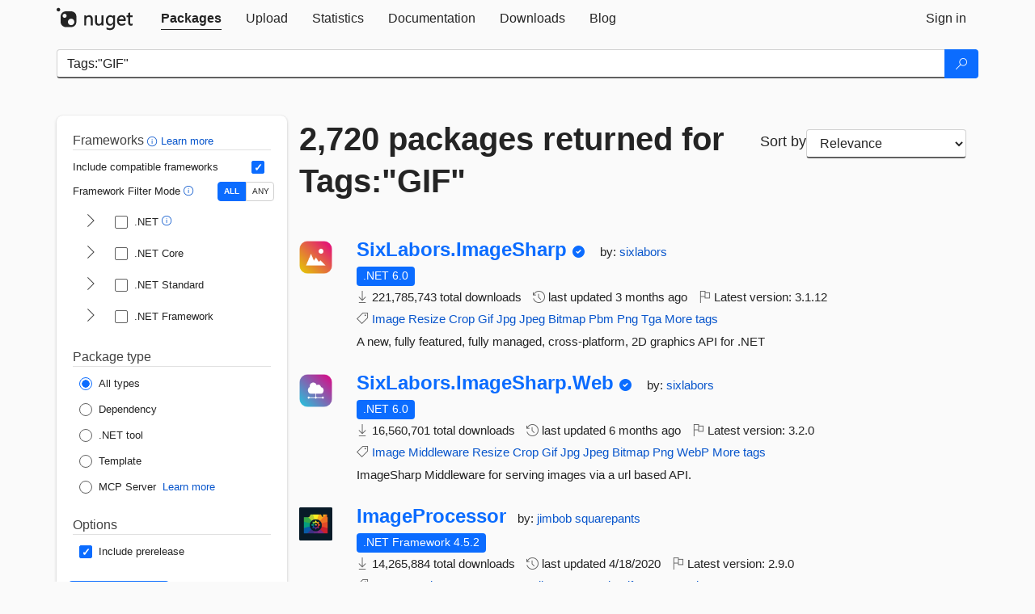

--- FILE ---
content_type: text/html; charset=utf-8
request_url: https://www-1.nuget.org/packages?q=Tags%3A%22GIF%22
body_size: 15544
content:
<!DOCTYPE html>
<html lang="en">
<head>
    <meta charset="utf-8" />
    <meta http-equiv="X-UA-Compatible" content="IE=edge">
    <meta name="viewport" content="width=device-width, initial-scale=1">
        <meta name="robots" content="noindex">

        <link rel="canonical" href="https://www.nuget.org/packages?q=Tags%3A%22GIF%22">

    
    

    <title>
        NuGet Gallery
        | Packages matching Tags:&quot;GIF&quot;
    </title>

    <link href="/favicon.ico" rel="shortcut icon" type="image/x-icon" />
        <link title="NuGet.org" type="application/opensearchdescription+xml" href="/opensearch.xml" rel="search">

    <link href="/Content/gallery/css/site.min.css?v=1na5Q3HPVSkugniYsNxjmE134E1C4dpzFOT5rmDYA-E1" rel="stylesheet"/>

    <link href="/Content/gallery/css/bootstrap.min.css" rel="stylesheet"/>


    <script nonce="H9pOVxY+xoaTP3gWgVZMvX+LlI9h21jS65H9YP4mTcA=">
        // Check the browser preferred color scheme
        const prefersDarkMode = window.matchMedia("(prefers-color-scheme: dark)").matches;
        const defaultTheme = prefersDarkMode ? "dark" : "light";
        const preferredTheme = localStorage.getItem("theme")

        // Check if the localStorage item is set, if not set it to the system theme
        if (!preferredTheme || !(preferredTheme === "dark" || preferredTheme === "light")) {
            localStorage.setItem("theme", "system");
        }

        if (preferredTheme === "light" || preferredTheme === "dark") {
            document.documentElement.setAttribute('data-theme', preferredTheme);
        }
        else {
            document.documentElement.setAttribute('data-theme', defaultTheme);
        }
    </script>

    <!-- HTML5 shim and Respond.js for IE8 support of HTML5 elements and media queries -->
    <!-- WARNING: Respond.js doesn't work if you view the page via file:// -->
    <!--[if lt IE 9]>
      <script src="https://oss.maxcdn.com/html5shiv/3.7.3/html5shiv.min.js"></script>
      <script src="https://oss.maxcdn.com/respond/1.4.2/respond.min.js"></script>
    <![endif]-->

    
    
    
    
                <script type="text/javascript">
                var appInsights = window.appInsights || function (config) {
                    function s(config) {
                        t[config] = function () {
                            var i = arguments;
                            t.queue.push(function () { t[config].apply(t, i) })
                        }
                    }

                    var t = { config: config }, r = document, f = window, e = "script", o = r.createElement(e), i, u;
                    for (o.src = config.url || "//js.monitor.azure.com/scripts/a/ai.0.js", r.getElementsByTagName(e)[0].parentNode.appendChild(o), t.cookie = r.cookie, t.queue = [], i = ["Event", "Exception", "Metric", "PageView", "Trace"]; i.length;) s("track" + i.pop());
                    return config.disableExceptionTracking || (i = "onerror", s("_" + i), u = f[i], f[i] = function (config, r, f, e, o) {
                        var s = u && u(config, r, f, e, o);
                        return s !== !0 && t["_" + i](config, r, f, e, o), s
                    }), t
                }({
                    instrumentationKey: 'df3a36b9-dfba-401c-82ab-35690083be3e',
                    samplingPercentage: 100
                });

                window.appInsights = appInsights;
                appInsights.trackPageView();
            </script>

</head>
<body >
    

<div id="cookie-banner"></div>




<nav class="navbar navbar-inverse" role="navigation">
    <div class="container">
        <div class="row">
            <div class="col-sm-12 text-center">
                <a href="#" id="skipToContent" class="showOnFocus" title="Skip To Content">Skip To Content</a>
            </div>
        </div>
        <div class="row">
            <div class="col-sm-12">
                <div class="navbar-header">
                    <button type="button" class="navbar-toggle collapsed" data-toggle="collapse" data-target="#navbar" aria-expanded="false" aria-controls="navbar">
                        <span class="sr-only">Toggle navigation</span>
                        <span class="icon-bar"></span>
                        <span class="icon-bar"></span>
                        <span class="icon-bar"></span>
                    </button>
                    <a href="/" class="home-link">
                        <div class="navbar-logo nuget-logo-image" alt="NuGet home" role="img" aria-label="NuGet Home"     onerror="this.src='https://nuget.org/Content/gallery/img/logo-header-94x29.png'; this.onerror = null;"
></div>
                    </a>
                </div>
                <div id="navbar" class="navbar-collapse collapse">
                    <ul class="nav navbar-nav" role="tablist">
                            <li class="active" role="presentation">
        <a role="tab" name="Packages" aria-selected="true" href="/packages" class="link-to-add-local-search-filters">
            <span>Packages</span>
        </a>
    </li>

                            <li class="" role="presentation">
        <a role="tab" name="Upload" aria-selected="false" href="/packages/manage/upload">
            <span>Upload</span>
        </a>
    </li>

    <li class="" role="presentation">
        <a role="tab" name="Statistics" aria-selected="false" href="/stats">
            <span>Statistics</span>
        </a>
    </li>
                                                    <li class="" role="presentation">
        <a role="tab" name="Documentation" aria-selected="false" href="https://docs.microsoft.com/nuget/">
            <span>Documentation</span>
        </a>
    </li>

                            <li class="" role="presentation">
        <a role="tab" name="Downloads" aria-selected="false" href="/downloads">
            <span>Downloads</span>
        </a>
    </li>

                            <li class="" role="presentation">
        <a role="tab" name="Blog" aria-selected="false" href="https://blog.nuget.org/">
            <span>Blog</span>
        </a>
    </li>

                    </ul>
                        <ul class="nav navbar-nav navbar-right" role="tablist">
    <li class="" role="presentation">
        <a role="tab" name="Sign in" aria-selected="false" href="/users/account/LogOn?returnUrl=%2Fpackages%3Fq%3DTags%253A%2522GIF%2522" title="Sign in to an existing NuGet.org account">
            <span>Sign in</span>
        </a>
    </li>
                        </ul>
                </div>
            </div>
        </div>
    </div>

</nav>






    <div id="skippedToContent">
    






<form name="search" id="search-form" method="get" class="clearfix advanced-search-panel">
    <div id="search-bar-list-packages" class="navbar navbar-inverse">
        <div class="container search-container" aria-label="Package search bar">
            <div class="row">
                <div class="col-sm-12">
                    <div class="input-group">
    <input name="q" type="text" class="form-control input-brand" id="search" aria-label="Enter packages to search"
           placeholder="Search for packages..." autocomplete="off"
           value="Tags:&quot;GIF&quot;"
            />
    <span class="input-group-btn">
        <button class="btn btn-brand btn-search" type="submit"
                title="Search for packages" aria-label="Search">
            <span class="ms-Icon ms-Icon--Search" aria-hidden="true"></span>
        </button>
    </span>
</div>
                    <div id="autocomplete-results-container" class="text-left" tabindex="0"></div>

<script type="text/html" id="autocomplete-results-row">
    <!-- ko if: $data -->
    <!-- ko if: $data.PackageRegistration -->
    <div class="col-sm-4 autocomplete-row-id autocomplete-row-data">
        <span data-bind="attr: { id: 'autocomplete-result-id-' + $data.PackageRegistration.Id, title: $data.PackageRegistration.Id }, text: $data.PackageRegistration.Id"></span>
    </div>
    <div class="col-sm-4 autocomplete-row-downloadcount text-right autocomplete-row-data">
        <span data-bind="text: $data.DownloadCount + ' downloads'"></span>
    </div>
    <div class="col-sm-4 autocomplete-row-owners text-left autocomplete-row-data">
        <span data-bind="text: $data.OwnersString + ' '"></span>
    </div>
    <!-- /ko -->
    <!-- ko ifnot: $data.PackageRegistration -->
    <div class="col-sm-12 autocomplete-row-id autocomplete-row-data">
        <span data-bind="attr: { id: 'autocomplete-result-id-' + $data, title: $data  }, text: $data"></span>
    </div>
    <!-- /ko -->
    <!-- /ko -->
</script>

<script type="text/html" id="autocomplete-results-template">
    <!-- ko if: $data.data.length > 0 -->
    <div data-bind="foreach: $data.data" id="autocomplete-results-list">
        <a data-bind="attr: { id: 'autocomplete-result-row-' + $data, href: '/packages/' + $data, title: $data }" tabindex="-1">
            <div data-bind="attr:{ id: 'autocomplete-container-' + $data }" class="autocomplete-results-row">
            </div>
        </a>
    </div>
    <!-- /ko -->
</script>

                </div>
            </div>
        </div>
    </div>
    <section role="main" class="container main-container page-list-packages">
        <div class="row clearfix no-margin">
            <div class="col-md-3 no-padding" id="filters-column">
                    <div class="toggle-advanced-search-panel">
                        <span>Advanced search filters</span>
                        <button class="advanced-search-toggle-button btn-brand-transparent" aria-label="Toggles search filters on narrow screens" aria-expanded="false" aria-controls="advancedSearchToggleButton" tabindex="0" id="advancedSearchToggleButton" type="button">
                            <i class="ms-Icon ms-Icon--ChevronDown" id="advancedSearchToggleChevron"></i>
                        </button>
                    </div>
                    <div class="row clearfix advanced-search-panel" id="advancedSearchPanel">
                        <input type="text" hidden id="frameworks" name="frameworks">
                        <input type="text" hidden id="tfms" name="tfms">
                            <div>
                                <fieldset id="frameworkfilters">
                                    <legend>
                                        Frameworks
                                        <a class="tooltip-target" href="javascript:void(0)" role="button" aria-labelledby="frameworksfiltersid">
                                            <i class="framework-filter-info-icon ms-Icon ms-Icon--Info"></i>
                                            <span class="tooltip-block" role="tooltip" id="frameworksfiltersid">
                                                <span class="tooltip-wrapper tooltip-with-icon popover right">
                                                    <span class="arrow"></span>
                                                    <span class="popover-content">
                                                        Filters packages based on the target frameworks they are compatible with.
                                                    </span>
                                                </span>
                                            </span>
                                        </a>
                                        <a href="https://learn.microsoft.com/nuget/consume-packages/finding-and-choosing-packages#advanced-filtering-and-sorting" class="frameworkfilters-info"
                                           aria-label="Learn more about advanced filtering and sorting">
                                            Learn more
                                        </a>
                                    </legend>
                                        <div class="computed-frameworks-option">
                                            <p>
                                                Include compatible frameworks
                                            </p>
                                            <label for="computed-frameworks-checkbox" class="brand-checkbox" aria-label="Include computed compatible frameworks when filtering for packages.">
                                                <input type="checkbox" id="computed-frameworks-checkbox" checked="checked">
                                            </label>
                                            <input type="hidden" id="includeComputedFrameworks" name="includeComputedFrameworks" value="true">
                                        </div>
                                        <div class="framework-filter-mode-option">
                                            <p>
                                                Framework Filter Mode
                                                <a class="tooltip-target" href="javascript:void(0)" role="button" aria-labelledby="frameworkfiltermodeid">
                                                    <i class="frameworkfiltermode-info ms-Icon ms-Icon--Info"></i>
                                                    <span class="tooltip-block" role="tooltip" id="frameworkfiltermodeid">
                                                        <span class="tooltip-wrapper tooltip-with-icon popover right">
                                                            <span class="arrow"></span>
                                                            <span class="popover-content">
                                                                Decides whether to show packages matching ALL of the selected Target Frameworks (TFMs), or ANY of them.
                                                            </span>
                                                        </span>
                                                    </span>
                                                </a>
                                            </p>
                                            <div class="toggle-switch-control">
                                                <input type="radio" id="all-selector" name="frameworkFilterMode" value="all" tabindex="0" checked />
                                                <label for="all-selector" aria-label="Show packages matching ALL of the selected Frameworks and TFMs.">ALL</label>
                                                <input type="radio" id="any-selector" name="frameworkFilterMode" value="any" tabindex="0"  />
                                                <label for="any-selector" aria-label="Show packages matching ANY of the selected Frameworks or TFMs.">ANY</label>
                                            </div>
                                        </div>
                                        <div class="frameworkGroup">
        <div class="frameworkGroupRow">
            <button type="button" class="btn-brand-transparent collapsible" tab="net" tabindex="0"
                    aria-label="shows and hides TFM filters for .NET" aria-expanded="false" aria-controls="nettab">
                <i class="ms-Icon ms-Icon--ChevronRight" id="netbutton"></i>
            </button>
            <label class="brand-checkbox">
                <input type="checkbox" id="net" class="framework">
                <span>.NET
                    <a class="tooltip-target" href="javascript:void(0)" role="button" aria-labelledby="dotnetframework-tooltip" style="vertical-align: middle">
                        <i class="ms-Icon ms-Icon--Info"></i>
                        <span class="tooltip-block" role="tooltip" id="dotnetframework-tooltip">
                            <span class="tooltip-wrapper tooltip-with-icon popover right">
                                <span class="arrow"></span>
                                <span class="popover-content">
                                    Selecting .NET will show you packages compatible with any of the individual frameworks within the .NET generation.
                                </span>
                            </span>
                        </span>
                    </a>
                </span>
            </label>
        </div>
        <div class="tfmTab" id="nettab">
            <ul>
                    <li>
                        <label class="brand-checkbox">
                            <input type="checkbox" id="net10.0" class="tfm" parent="net">
                            <span>net10.0</span>
                        </label>
                    </li>
                    <li>
                        <label class="brand-checkbox">
                            <input type="checkbox" id="net9.0" class="tfm" parent="net">
                            <span>net9.0</span>
                        </label>
                    </li>
                    <li>
                        <label class="brand-checkbox">
                            <input type="checkbox" id="net8.0" class="tfm" parent="net">
                            <span>net8.0</span>
                        </label>
                    </li>
                    <li>
                        <label class="brand-checkbox">
                            <input type="checkbox" id="net7.0" class="tfm" parent="net">
                            <span>net7.0</span>
                        </label>
                    </li>
                    <li>
                        <label class="brand-checkbox">
                            <input type="checkbox" id="net6.0" class="tfm" parent="net">
                            <span>net6.0</span>
                        </label>
                    </li>
                    <li>
                        <label class="brand-checkbox">
                            <input type="checkbox" id="net5.0" class="tfm" parent="net">
                            <span>net5.0</span>
                        </label>
                    </li>
            </ul>
        </div>
    </div>
    <div class="frameworkGroup">
        <div class="frameworkGroupRow">
            <button type="button" class="btn-brand-transparent collapsible" tab="netcoreapp" tabindex="0"
                    aria-label="shows and hides TFM filters for .NET Core" aria-expanded="false" aria-controls="netcoreapptab">
                <i class="ms-Icon ms-Icon--ChevronRight" id="netcoreappbutton"></i>
            </button>
            <label class="brand-checkbox">
                <input type="checkbox" id="netcoreapp" class="framework">
                <span>.NET Core
                </span>
            </label>
        </div>
        <div class="tfmTab" id="netcoreapptab">
            <ul>
                    <li>
                        <label class="brand-checkbox">
                            <input type="checkbox" id="netcoreapp3.1" class="tfm" parent="netcoreapp">
                            <span>netcoreapp3.1</span>
                        </label>
                    </li>
                    <li>
                        <label class="brand-checkbox">
                            <input type="checkbox" id="netcoreapp3.0" class="tfm" parent="netcoreapp">
                            <span>netcoreapp3.0</span>
                        </label>
                    </li>
                    <li>
                        <label class="brand-checkbox">
                            <input type="checkbox" id="netcoreapp2.2" class="tfm" parent="netcoreapp">
                            <span>netcoreapp2.2</span>
                        </label>
                    </li>
                    <li>
                        <label class="brand-checkbox">
                            <input type="checkbox" id="netcoreapp2.1" class="tfm" parent="netcoreapp">
                            <span>netcoreapp2.1</span>
                        </label>
                    </li>
                    <li>
                        <label class="brand-checkbox">
                            <input type="checkbox" id="netcoreapp2.0" class="tfm" parent="netcoreapp">
                            <span>netcoreapp2.0</span>
                        </label>
                    </li>
                    <li>
                        <label class="brand-checkbox">
                            <input type="checkbox" id="netcoreapp1.1" class="tfm" parent="netcoreapp">
                            <span>netcoreapp1.1</span>
                        </label>
                    </li>
                    <li>
                        <label class="brand-checkbox">
                            <input type="checkbox" id="netcoreapp1.0" class="tfm" parent="netcoreapp">
                            <span>netcoreapp1.0</span>
                        </label>
                    </li>
            </ul>
        </div>
    </div>
    <div class="frameworkGroup">
        <div class="frameworkGroupRow">
            <button type="button" class="btn-brand-transparent collapsible" tab="netstandard" tabindex="0"
                    aria-label="shows and hides TFM filters for .NET Standard" aria-expanded="false" aria-controls="netstandardtab">
                <i class="ms-Icon ms-Icon--ChevronRight" id="netstandardbutton"></i>
            </button>
            <label class="brand-checkbox">
                <input type="checkbox" id="netstandard" class="framework">
                <span>.NET Standard
                </span>
            </label>
        </div>
        <div class="tfmTab" id="netstandardtab">
            <ul>
                    <li>
                        <label class="brand-checkbox">
                            <input type="checkbox" id="netstandard2.1" class="tfm" parent="netstandard">
                            <span>netstandard2.1</span>
                        </label>
                    </li>
                    <li>
                        <label class="brand-checkbox">
                            <input type="checkbox" id="netstandard2.0" class="tfm" parent="netstandard">
                            <span>netstandard2.0</span>
                        </label>
                    </li>
                    <li>
                        <label class="brand-checkbox">
                            <input type="checkbox" id="netstandard1.6" class="tfm" parent="netstandard">
                            <span>netstandard1.6</span>
                        </label>
                    </li>
                    <li>
                        <label class="brand-checkbox">
                            <input type="checkbox" id="netstandard1.5" class="tfm" parent="netstandard">
                            <span>netstandard1.5</span>
                        </label>
                    </li>
                    <li>
                        <label class="brand-checkbox">
                            <input type="checkbox" id="netstandard1.4" class="tfm" parent="netstandard">
                            <span>netstandard1.4</span>
                        </label>
                    </li>
                    <li>
                        <label class="brand-checkbox">
                            <input type="checkbox" id="netstandard1.3" class="tfm" parent="netstandard">
                            <span>netstandard1.3</span>
                        </label>
                    </li>
                    <li>
                        <label class="brand-checkbox">
                            <input type="checkbox" id="netstandard1.2" class="tfm" parent="netstandard">
                            <span>netstandard1.2</span>
                        </label>
                    </li>
                    <li>
                        <label class="brand-checkbox">
                            <input type="checkbox" id="netstandard1.1" class="tfm" parent="netstandard">
                            <span>netstandard1.1</span>
                        </label>
                    </li>
                    <li>
                        <label class="brand-checkbox">
                            <input type="checkbox" id="netstandard1.0" class="tfm" parent="netstandard">
                            <span>netstandard1.0</span>
                        </label>
                    </li>
            </ul>
        </div>
    </div>
    <div class="frameworkGroup">
        <div class="frameworkGroupRow">
            <button type="button" class="btn-brand-transparent collapsible" tab="netframework" tabindex="0"
                    aria-label="shows and hides TFM filters for .NET Framework" aria-expanded="false" aria-controls="netframeworktab">
                <i class="ms-Icon ms-Icon--ChevronRight" id="netframeworkbutton"></i>
            </button>
            <label class="brand-checkbox">
                <input type="checkbox" id="netframework" class="framework">
                <span>.NET Framework
                </span>
            </label>
        </div>
        <div class="tfmTab" id="netframeworktab">
            <ul>
                    <li>
                        <label class="brand-checkbox">
                            <input type="checkbox" id="net481" class="tfm" parent="netframework">
                            <span>net481</span>
                        </label>
                    </li>
                    <li>
                        <label class="brand-checkbox">
                            <input type="checkbox" id="net48" class="tfm" parent="netframework">
                            <span>net48</span>
                        </label>
                    </li>
                    <li>
                        <label class="brand-checkbox">
                            <input type="checkbox" id="net472" class="tfm" parent="netframework">
                            <span>net472</span>
                        </label>
                    </li>
                    <li>
                        <label class="brand-checkbox">
                            <input type="checkbox" id="net471" class="tfm" parent="netframework">
                            <span>net471</span>
                        </label>
                    </li>
                    <li>
                        <label class="brand-checkbox">
                            <input type="checkbox" id="net47" class="tfm" parent="netframework">
                            <span>net47</span>
                        </label>
                    </li>
                    <li>
                        <label class="brand-checkbox">
                            <input type="checkbox" id="net462" class="tfm" parent="netframework">
                            <span>net462</span>
                        </label>
                    </li>
                    <li>
                        <label class="brand-checkbox">
                            <input type="checkbox" id="net461" class="tfm" parent="netframework">
                            <span>net461</span>
                        </label>
                    </li>
                    <li>
                        <label class="brand-checkbox">
                            <input type="checkbox" id="net46" class="tfm" parent="netframework">
                            <span>net46</span>
                        </label>
                    </li>
                    <li>
                        <label class="brand-checkbox">
                            <input type="checkbox" id="net452" class="tfm" parent="netframework">
                            <span>net452</span>
                        </label>
                    </li>
                    <li>
                        <label class="brand-checkbox">
                            <input type="checkbox" id="net451" class="tfm" parent="netframework">
                            <span>net451</span>
                        </label>
                    </li>
                    <li>
                        <label class="brand-checkbox">
                            <input type="checkbox" id="net45" class="tfm" parent="netframework">
                            <span>net45</span>
                        </label>
                    </li>
                    <li>
                        <label class="brand-checkbox">
                            <input type="checkbox" id="net40" class="tfm" parent="netframework">
                            <span>net40</span>
                        </label>
                    </li>
                    <li>
                        <label class="brand-checkbox">
                            <input type="checkbox" id="net35" class="tfm" parent="netframework">
                            <span>net35</span>
                        </label>
                    </li>
                    <li>
                        <label class="brand-checkbox">
                            <input type="checkbox" id="net30" class="tfm" parent="netframework">
                            <span>net30</span>
                        </label>
                    </li>
                    <li>
                        <label class="brand-checkbox">
                            <input type="checkbox" id="net20" class="tfm" parent="netframework">
                            <span>net20</span>
                        </label>
                    </li>
            </ul>
        </div>
    </div>
                                </fieldset>
                            </div>
                                                <div>
                            <fieldset id="packagetype">
                                <legend>Package type</legend>
    <div style="display: flex;">
        <label aria-label="Package Type: All types" class="brand-radio">
            <input type="radio" name="packagetype" checked value="">
            <span>All types</span>
        </label>
    </div>
    <div style="display: flex;">
        <label aria-label="Package Type: Dependency" class="brand-radio">
            <input type="radio" name="packagetype"  value="dependency">
            <span>Dependency</span>
        </label>
    </div>
    <div style="display: flex;">
        <label aria-label="Package Type: .NET tool" class="brand-radio">
            <input type="radio" name="packagetype"  value="dotnettool">
            <span>.NET tool</span>
        </label>
    </div>
    <div style="display: flex;">
        <label aria-label="Package Type: Template" class="brand-radio">
            <input type="radio" name="packagetype"  value="template">
            <span>Template</span>
        </label>
    </div>
    <div style="display: flex;">
        <label aria-label="Package Type: MCP Server" class="brand-radio">
            <input type="radio" name="packagetype"  value="mcpserver">
            <span>MCP Server</span>
        </label>
            <a href="https://aka.ms/nuget/mcp/concepts" class="mcp-learn-more"
               aria-label="Learn more about NuGet MCP server packages">
                Learn more
            </a>
    </div>
                            </fieldset>
                        </div>
                        <div>
                            <fieldset>
                                <legend>Options</legend>
                                <div class="prerel-option">
                                    <label class="brand-checkbox" aria-label="Options: Include prerelease">
                                        <input id="prerel-checkbox" type="checkbox" checked="checked">
                                        <span>
                                            Include prerelease
                                        </span>
                                    </label>
                                </div>
                            </fieldset>
                        </div>
                        <div class="row clearfix no-margin">
                            <div class="col-xs-6 col-sm-6 col-md-6 col-lg-6 apply-btn">
                                <input class="btn btn-brand form-control" type="submit" value="Apply">
                            </div>
                            <div class="col-xs-6 col-sm-6 col-md-6 col-lg-6 reset-btn">
                                <input class="btn form-control btn-brand-transparent" type="button" value="Reset" id="reset-advanced-search">
                            </div>
                        </div>
                        <input type="hidden" id="prerel" name="prerel" value="true">
                    </div>
            </div>
            <div class="col-md-9" id="results-column">
                <div class="row">
                    <div class="col-md-8">
                        <h1 tabindex="0">
                                    2,720 packages
                                returned for Tags:&quot;GIF&quot;
                        </h1>
                    </div>
                        <div class="sortby col-md-4">
                            <label for="sortby" class="">Sort by</label>
                            <select name="sortby" id="sortby" form="search-form" aria-label="sort package search results by" class="form-control select-brand">
                                <option value="relevance" aria-label="Sort By: Relevance" selected>Relevance</option>
                                <option value="totalDownloads-desc" aria-label="Sort By: Downloads" >Downloads</option>
                                <option value="created-desc" aria-label="Sort By: Recently updated" >Recently updated</option>
                            </select>
                        </div>
                </div>


                <ul class="list-packages">



<li class="package">

    <div class="row">
        <div class="col-sm-1 hidden-xs hidden-sm col-package-icon">
            <img class="package-icon img-responsive" aria-hidden="true" alt=""
                 src="https://api.nuget.org/v3-flatcontainer/sixlabors.imagesharp/3.1.12/icon"     onerror="this.className='package-icon img-responsive package-default-icon'; this.onerror = null;"
/>
        </div>
        <div class="col-sm-11">
            <div class="package-header">
                <h2 class="package-title">
                    <a class="package-title"
                        href="/packages/SixLabors.ImageSharp"
                                                    data-track="search-selection" data-track-value="0" data-click-source="PackageId"
                            data-package-id="SixLabors.ImageSharp" data-package-version="3.1.12" data-use-version="False"
>
                            SixLabors.<wbr>ImageSharp
                    </a>
                </h2>


                    <i class="ms-Icon ms-Icon--SkypeCircleCheck reserved-indicator"
                       data-content="The ID prefix of this package has been reserved for one of the owners of this package by NuGet.org." tabindex="0" alt="The ID prefix of this package has been reserved for one of the owners of this package by NuGet.org."></i>


                    <span class="package-by">
                        by:
                            <a href="/profiles/sixlabors" title="View sixlabors's profile"
                                                                    data-track="search-selection" data-track-value="0" data-click-source="Owner"
                                    data-package-id="SixLabors.ImageSharp" data-package-version="3.1.12" data-use-version="False"
                                    data-owner="sixlabors"
>
                                    sixlabors
                            </a>
                    </span>
            </div>

            <ul class="package-list">
                <li class="package-tfm-badges">
                    




<div class="framework framework-badges">
    <a href=/packages/SixLabors.ImageSharp/3.1.12#supportedframeworks-body-tab
         data-track="search-selection" data-track-value="0" data-click-source="FrameworkBadge"
         data-package-id="SixLabors.ImageSharp" data-package-version="3.1.12"
         data-badge-framework="net6.0" data-badge-is-computed="False"
         class="tooltip-target"
>
        <span class=framework-badge-asset>
            .NET 6.0
        </span>
        <span class="tooltip-block">
            <span class="tooltip-wrapper popover right" role="tooltip">
                <span class="arrow"></span>
                <span class="popover-content">
                    This package targets .NET 6.0. The package is compatible with this framework or higher.
                </span>
            </span>
        </span>
    </a>
            </div>
                </li>
                <li>
                    <span class="icon-text">
                        <i class="ms-Icon ms-Icon--Download" aria-hidden="true"></i>
                        221,785,743 total downloads
                    </span>
                </li>
                <li>
                    <span class="icon-text">
                        <i class="ms-Icon ms-Icon--History" aria-hidden="true"></i>
                        last updated <span data-datetime="2025-10-29T02:43:41.7230000+00:00">10/29/2025</span>
                    </span>
                </li>
                <li>
                    <span class="icon-text">
                        <i class="ms-Icon ms-Icon--Flag" aria-hidden="true"></i>
                        Latest version: <span class="text-nowrap">3.1.12 </span>
                    </span>
                </li>
                    <li class="package-tags">
                        <span class="icon-text">
                            <i class="ms-Icon ms-Icon--Tag" aria-hidden="true"></i>

                                <a href="/packages?q=Tags%3A%22Image%22" title="Search for Image">Image</a>
                                <a href="/packages?q=Tags%3A%22Resize%22" title="Search for Resize">Resize</a>
                                <a href="/packages?q=Tags%3A%22Crop%22" title="Search for Crop">Crop</a>
                                <a href="/packages?q=Tags%3A%22Gif%22" title="Search for Gif">Gif</a>
                                <a href="/packages?q=Tags%3A%22Jpg%22" title="Search for Jpg">Jpg</a>
                                <a href="/packages?q=Tags%3A%22Jpeg%22" title="Search for Jpeg">Jpeg</a>
                                <a href="/packages?q=Tags%3A%22Bitmap%22" title="Search for Bitmap">Bitmap</a>
                                <a href="/packages?q=Tags%3A%22Pbm%22" title="Search for Pbm">Pbm</a>
                                <a href="/packages?q=Tags%3A%22Png%22" title="Search for Png">Png</a>
                                                            <span class="text-nowrap">
                                    <a href="/packages?q=Tags%3A%22Tga%22" title="Search for Tga">Tga</a>
                                    <a href="/packages/SixLabors.ImageSharp/" title="View more tags">More tags</a>
                                </span>
                        </span>
                    </li>
            </ul>

            <div class="package-details">
                A new, fully featured, fully managed, cross-platform, 2D graphics API for .NET
            </div>
        </div>
    </div>
</li>


<li class="package">

    <div class="row">
        <div class="col-sm-1 hidden-xs hidden-sm col-package-icon">
            <img class="package-icon img-responsive" aria-hidden="true" alt=""
                 src="https://api.nuget.org/v3-flatcontainer/sixlabors.imagesharp.web/3.2.0/icon"     onerror="this.className='package-icon img-responsive package-default-icon'; this.onerror = null;"
/>
        </div>
        <div class="col-sm-11">
            <div class="package-header">
                <h2 class="package-title">
                    <a class="package-title"
                        href="/packages/SixLabors.ImageSharp.Web"
                                                    data-track="search-selection" data-track-value="1" data-click-source="PackageId"
                            data-package-id="SixLabors.ImageSharp.Web" data-package-version="3.2.0" data-use-version="False"
>
                            SixLabors.<wbr>ImageSharp.<wbr>Web
                    </a>
                </h2>


                    <i class="ms-Icon ms-Icon--SkypeCircleCheck reserved-indicator"
                       data-content="The ID prefix of this package has been reserved for one of the owners of this package by NuGet.org." tabindex="0" alt="The ID prefix of this package has been reserved for one of the owners of this package by NuGet.org."></i>


                    <span class="package-by">
                        by:
                            <a href="/profiles/sixlabors" title="View sixlabors's profile"
                                                                    data-track="search-selection" data-track-value="1" data-click-source="Owner"
                                    data-package-id="SixLabors.ImageSharp.Web" data-package-version="3.2.0" data-use-version="False"
                                    data-owner="sixlabors"
>
                                    sixlabors
                            </a>
                    </span>
            </div>

            <ul class="package-list">
                <li class="package-tfm-badges">
                    




<div class="framework framework-badges">
    <a href=/packages/SixLabors.ImageSharp.Web/3.2.0#supportedframeworks-body-tab
         data-track="search-selection" data-track-value="1" data-click-source="FrameworkBadge"
         data-package-id="SixLabors.ImageSharp.Web" data-package-version="3.2.0"
         data-badge-framework="net6.0" data-badge-is-computed="False"
         class="tooltip-target"
>
        <span class=framework-badge-asset>
            .NET 6.0
        </span>
        <span class="tooltip-block">
            <span class="tooltip-wrapper popover right" role="tooltip">
                <span class="arrow"></span>
                <span class="popover-content">
                    This package targets .NET 6.0. The package is compatible with this framework or higher.
                </span>
            </span>
        </span>
    </a>
            </div>
                </li>
                <li>
                    <span class="icon-text">
                        <i class="ms-Icon ms-Icon--Download" aria-hidden="true"></i>
                        16,560,701 total downloads
                    </span>
                </li>
                <li>
                    <span class="icon-text">
                        <i class="ms-Icon ms-Icon--History" aria-hidden="true"></i>
                        last updated <span data-datetime="2025-08-01T06:06:13.6770000+00:00">8/1/2025</span>
                    </span>
                </li>
                <li>
                    <span class="icon-text">
                        <i class="ms-Icon ms-Icon--Flag" aria-hidden="true"></i>
                        Latest version: <span class="text-nowrap">3.2.0 </span>
                    </span>
                </li>
                    <li class="package-tags">
                        <span class="icon-text">
                            <i class="ms-Icon ms-Icon--Tag" aria-hidden="true"></i>

                                <a href="/packages?q=Tags%3A%22Image%22" title="Search for Image">Image</a>
                                <a href="/packages?q=Tags%3A%22Middleware%22" title="Search for Middleware">Middleware</a>
                                <a href="/packages?q=Tags%3A%22Resize%22" title="Search for Resize">Resize</a>
                                <a href="/packages?q=Tags%3A%22Crop%22" title="Search for Crop">Crop</a>
                                <a href="/packages?q=Tags%3A%22Gif%22" title="Search for Gif">Gif</a>
                                <a href="/packages?q=Tags%3A%22Jpg%22" title="Search for Jpg">Jpg</a>
                                <a href="/packages?q=Tags%3A%22Jpeg%22" title="Search for Jpeg">Jpeg</a>
                                <a href="/packages?q=Tags%3A%22Bitmap%22" title="Search for Bitmap">Bitmap</a>
                                <a href="/packages?q=Tags%3A%22Png%22" title="Search for Png">Png</a>
                                                            <span class="text-nowrap">
                                    <a href="/packages?q=Tags%3A%22WebP%22" title="Search for WebP">WebP</a>
                                    <a href="/packages/SixLabors.ImageSharp.Web/" title="View more tags">More tags</a>
                                </span>
                        </span>
                    </li>
            </ul>

            <div class="package-details">
                ImageSharp Middleware for serving images via a url based API.
            </div>
        </div>
    </div>
</li>


<li class="package">

    <div class="row">
        <div class="col-sm-1 hidden-xs hidden-sm col-package-icon">
            <img class="package-icon img-responsive" aria-hidden="true" alt=""
                 src="https://api.nuget.org/v3-flatcontainer/imageprocessor/2.9.0/icon"     onerror="this.className='package-icon img-responsive package-default-icon'; this.onerror = null;"
/>
        </div>
        <div class="col-sm-11">
            <div class="package-header">
                <h2 class="package-title">
                    <a class="package-title"
                        href="/packages/ImageProcessor"
                                                    data-track="search-selection" data-track-value="2" data-click-source="PackageId"
                            data-package-id="ImageProcessor" data-package-version="2.9.0" data-use-version="False"
>
                            ImageProcessor
                    </a>
                </h2>




                    <span class="package-by">
                        by:
                            <a href="/profiles/jimbob%20squarepants" title="View jimbob squarepants's profile"
                                                                    data-track="search-selection" data-track-value="2" data-click-source="Owner"
                                    data-package-id="ImageProcessor" data-package-version="2.9.0" data-use-version="False"
                                    data-owner="jimbob squarepants"
>
                                    jimbob squarepants
                            </a>
                    </span>
            </div>

            <ul class="package-list">
                <li class="package-tfm-badges">
                    




<div class="framework framework-badges">
                <a href=/packages/ImageProcessor/2.9.0#supportedframeworks-body-tab
         data-track="search-selection" data-track-value="2" data-click-source="FrameworkBadge"
         data-package-id="ImageProcessor" data-package-version="2.9.0"
         data-badge-framework="net452" data-badge-is-computed="False"
         class="tooltip-target"
>
        <span class=framework-badge-asset>
            .NET Framework 4.5.2
        </span>
        <span class="tooltip-block">
            <span class="tooltip-wrapper popover right" role="tooltip">
                <span class="arrow"></span>
                <span class="popover-content">
                    This package targets .NET Framework 4.5.2. The package is compatible with this framework or higher.
                </span>
            </span>
        </span>
    </a>
</div>
                </li>
                <li>
                    <span class="icon-text">
                        <i class="ms-Icon ms-Icon--Download" aria-hidden="true"></i>
                        14,265,884 total downloads
                    </span>
                </li>
                <li>
                    <span class="icon-text">
                        <i class="ms-Icon ms-Icon--History" aria-hidden="true"></i>
                        last updated <span data-datetime="2020-04-18T13:49:12.8530000+00:00">4/18/2020</span>
                    </span>
                </li>
                <li>
                    <span class="icon-text">
                        <i class="ms-Icon ms-Icon--Flag" aria-hidden="true"></i>
                        Latest version: <span class="text-nowrap">2.9.0 </span>
                    </span>
                </li>
                    <li class="package-tags">
                        <span class="icon-text">
                            <i class="ms-Icon ms-Icon--Tag" aria-hidden="true"></i>

                                <a href="/packages?q=Tags%3A%22Image%22" title="Search for Image">Image</a>
                                <a href="/packages?q=Tags%3A%22Resize%22" title="Search for Resize">Resize</a>
                                <a href="/packages?q=Tags%3A%22Crop%22" title="Search for Crop">Crop</a>
                                <a href="/packages?q=Tags%3A%22Rotate%22" title="Search for Rotate">Rotate</a>
                                <a href="/packages?q=Tags%3A%22Quality%22" title="Search for Quality">Quality</a>
                                <a href="/packages?q=Tags%3A%22Watermark%22" title="Search for Watermark">Watermark</a>
                                <a href="/packages?q=Tags%3A%22Gif%22" title="Search for Gif">Gif</a>
                                <a href="/packages?q=Tags%3A%22Jpg%22" title="Search for Jpg">Jpg</a>
                                <a href="/packages?q=Tags%3A%22Jpeg%22" title="Search for Jpeg">Jpeg</a>
                                                            <span class="text-nowrap">
                                    <a href="/packages?q=Tags%3A%22Bitmap%22" title="Search for Bitmap">Bitmap</a>
                                    <a href="/packages/ImageProcessor/" title="View more tags">More tags</a>
                                </span>
                        </span>
                    </li>
            </ul>

            <div class="package-details">
                Image Processor is an easy to use and extend processing library written in C#. Its fluent API makes common imaging tasks very simple to perform.
      
      Methods include; Resize, Rotate, Rounded Corners,...
<a aria-label="More information about ImageProcessor package" href="/packages/ImageProcessor/2.9.0" title="More information about ImageProcessor package">More information</a>            </div>
        </div>
    </div>
</li>


<li class="package">

    <div class="row">
        <div class="col-sm-1 hidden-xs hidden-sm col-package-icon">
            <img class="package-icon img-responsive" aria-hidden="true" alt=""
                 src="https://api.nuget.org/v3-flatcontainer/xamlanimatedgif/2.3.1/icon"     onerror="this.className='package-icon img-responsive package-default-icon'; this.onerror = null;"
/>
        </div>
        <div class="col-sm-11">
            <div class="package-header">
                <h2 class="package-title">
                    <a class="package-title"
                        href="/packages/XamlAnimatedGif"
                                                    data-track="search-selection" data-track-value="3" data-click-source="PackageId"
                            data-package-id="XamlAnimatedGif" data-package-version="2.3.1" data-use-version="False"
>
                            XamlAnimatedGif
                    </a>
                </h2>




                    <span class="package-by">
                        by:
                            <a href="/profiles/tom103" title="View tom103's profile"
                                                                    data-track="search-selection" data-track-value="3" data-click-source="Owner"
                                    data-package-id="XamlAnimatedGif" data-package-version="2.3.1" data-use-version="False"
                                    data-owner="tom103"
>
                                    tom103
                            </a>
                    </span>
            </div>

            <ul class="package-list">
                <li class="package-tfm-badges">
                    




<div class="framework framework-badges">
    <a href=/packages/XamlAnimatedGif/2.3.1#supportedframeworks-body-tab
         data-track="search-selection" data-track-value="3" data-click-source="FrameworkBadge"
         data-package-id="XamlAnimatedGif" data-package-version="2.3.1"
         data-badge-framework="net5.0" data-badge-is-computed="True"
         class="tooltip-target"
>
        <span class=framework-badge-computed>
            .NET 5.0
        </span>
        <span class="tooltip-block">
            <span class="tooltip-wrapper popover right" role="tooltip">
                <span class="arrow"></span>
                <span class="popover-content">
                    This package is compatible with .NET 5.0 or higher.
                </span>
            </span>
        </span>
    </a>
        <a href=/packages/XamlAnimatedGif/2.3.1#supportedframeworks-body-tab
         data-track="search-selection" data-track-value="3" data-click-source="FrameworkBadge"
         data-package-id="XamlAnimatedGif" data-package-version="2.3.1"
         data-badge-framework="netcoreapp3.1" data-badge-is-computed="False"
         class="tooltip-target"
>
        <span class=framework-badge-asset>
            .NET Core 3.1
        </span>
        <span class="tooltip-block">
            <span class="tooltip-wrapper popover right" role="tooltip">
                <span class="arrow"></span>
                <span class="popover-content">
                    This package targets .NET Core 3.1. The package is compatible with this framework or higher.
                </span>
            </span>
        </span>
    </a>
            <a href=/packages/XamlAnimatedGif/2.3.1#supportedframeworks-body-tab
         data-track="search-selection" data-track-value="3" data-click-source="FrameworkBadge"
         data-package-id="XamlAnimatedGif" data-package-version="2.3.1"
         data-badge-framework="net45" data-badge-is-computed="False"
         class="tooltip-target"
>
        <span class=framework-badge-asset>
            .NET Framework 4.5
        </span>
        <span class="tooltip-block">
            <span class="tooltip-wrapper popover right" role="tooltip">
                <span class="arrow"></span>
                <span class="popover-content">
                    This package targets .NET Framework 4.5. The package is compatible with this framework or higher.
                </span>
            </span>
        </span>
    </a>
</div>
                </li>
                <li>
                    <span class="icon-text">
                        <i class="ms-Icon ms-Icon--Download" aria-hidden="true"></i>
                        3,640,099 total downloads
                    </span>
                </li>
                <li>
                    <span class="icon-text">
                        <i class="ms-Icon ms-Icon--History" aria-hidden="true"></i>
                        last updated <span data-datetime="2025-06-23T20:27:26.2430000+00:00">6/23/2025</span>
                    </span>
                </li>
                <li>
                    <span class="icon-text">
                        <i class="ms-Icon ms-Icon--Flag" aria-hidden="true"></i>
                        Latest version: <span class="text-nowrap">2.3.1 </span>
                    </span>
                </li>
                    <li class="package-tags">
                        <span class="icon-text">
                            <i class="ms-Icon ms-Icon--Tag" aria-hidden="true"></i>

                                <a href="/packages?q=Tags%3A%22wpf%22" title="Search for wpf">wpf</a>
                                <a href="/packages?q=Tags%3A%22xaml%22" title="Search for xaml">xaml</a>
                                <a href="/packages?q=Tags%3A%22animated%22" title="Search for animated">animated</a>
                                <a href="/packages?q=Tags%3A%22gif%22" title="Search for gif">gif</a>
                                                    </span>
                    </li>
            </ul>

            <div class="package-details">
                A simple library to display animated GIF images in WPF applications
            </div>
        </div>
    </div>
</li>


<li class="package">

    <div class="row">
        <div class="col-sm-1 hidden-xs hidden-sm col-package-icon">
            <img class="package-icon img-responsive package-default-icon" aria-hidden="true" alt=""     onerror="this.className='package-icon img-responsive package-default-icon'; this.onerror = null;"
/>
        </div>
        <div class="col-sm-11">
            <div class="package-header">
                <h2 class="package-title">
                    <a class="package-title"
                        href="/packages/WpfAnimatedGif"
                                                    data-track="search-selection" data-track-value="4" data-click-source="PackageId"
                            data-package-id="WpfAnimatedGif" data-package-version="2.0.2" data-use-version="False"
>
                            WpfAnimatedGif
                    </a>
                </h2>




                    <span class="package-by">
                        by:
                            <a href="/profiles/tom103" title="View tom103's profile"
                                                                    data-track="search-selection" data-track-value="4" data-click-source="Owner"
                                    data-package-id="WpfAnimatedGif" data-package-version="2.0.2" data-use-version="False"
                                    data-owner="tom103"
>
                                    tom103
                            </a>
                    </span>
            </div>

            <ul class="package-list">
                <li class="package-tfm-badges">
                    




<div class="framework framework-badges">
    <a href=/packages/WpfAnimatedGif/2.0.2#supportedframeworks-body-tab
         data-track="search-selection" data-track-value="4" data-click-source="FrameworkBadge"
         data-package-id="WpfAnimatedGif" data-package-version="2.0.2"
         data-badge-framework="net5.0" data-badge-is-computed="True"
         class="tooltip-target"
>
        <span class=framework-badge-computed>
            .NET 5.0
        </span>
        <span class="tooltip-block">
            <span class="tooltip-wrapper popover right" role="tooltip">
                <span class="arrow"></span>
                <span class="popover-content">
                    This package is compatible with .NET 5.0 or higher.
                </span>
            </span>
        </span>
    </a>
        <a href=/packages/WpfAnimatedGif/2.0.2#supportedframeworks-body-tab
         data-track="search-selection" data-track-value="4" data-click-source="FrameworkBadge"
         data-package-id="WpfAnimatedGif" data-package-version="2.0.2"
         data-badge-framework="netcoreapp3.0" data-badge-is-computed="False"
         class="tooltip-target"
>
        <span class=framework-badge-asset>
            .NET Core 3.0
        </span>
        <span class="tooltip-block">
            <span class="tooltip-wrapper popover right" role="tooltip">
                <span class="arrow"></span>
                <span class="popover-content">
                    This package targets .NET Core 3.0. The package is compatible with this framework or higher.
                </span>
            </span>
        </span>
    </a>
            <a href=/packages/WpfAnimatedGif/2.0.2#supportedframeworks-body-tab
         data-track="search-selection" data-track-value="4" data-click-source="FrameworkBadge"
         data-package-id="WpfAnimatedGif" data-package-version="2.0.2"
         data-badge-framework="net35" data-badge-is-computed="False"
         class="tooltip-target"
>
        <span class=framework-badge-asset>
            .NET Framework 3.5
        </span>
        <span class="tooltip-block">
            <span class="tooltip-wrapper popover right" role="tooltip">
                <span class="arrow"></span>
                <span class="popover-content">
                    This package targets .NET Framework 3.5. The package is compatible with this framework or higher.
                </span>
            </span>
        </span>
    </a>
</div>
                </li>
                <li>
                    <span class="icon-text">
                        <i class="ms-Icon ms-Icon--Download" aria-hidden="true"></i>
                        3,334,565 total downloads
                    </span>
                </li>
                <li>
                    <span class="icon-text">
                        <i class="ms-Icon ms-Icon--History" aria-hidden="true"></i>
                        last updated <span data-datetime="2021-10-23T16:55:43.6700000+00:00">10/23/2021</span>
                    </span>
                </li>
                <li>
                    <span class="icon-text">
                        <i class="ms-Icon ms-Icon--Flag" aria-hidden="true"></i>
                        Latest version: <span class="text-nowrap">2.0.2 </span>
                    </span>
                </li>
                    <li class="package-tags">
                        <span class="icon-text">
                            <i class="ms-Icon ms-Icon--Tag" aria-hidden="true"></i>

                                <a href="/packages?q=Tags%3A%22wpf%22" title="Search for wpf">wpf</a>
                                <a href="/packages?q=Tags%3A%22animated%22" title="Search for animated">animated</a>
                                <a href="/packages?q=Tags%3A%22gif%22" title="Search for gif">gif</a>
                                                    </span>
                    </li>
            </ul>

            <div class="package-details">
                A library to display animated GIF images in WPF
            </div>
        </div>
    </div>
</li>


<li class="package">

    <div class="row">
        <div class="col-sm-1 hidden-xs hidden-sm col-package-icon">
            <img class="package-icon img-responsive" aria-hidden="true" alt=""
                 src="https://api.nuget.org/v3-flatcontainer/imageresizer/5.1.0-rc01/icon"     onerror="this.className='package-icon img-responsive package-default-icon'; this.onerror = null;"
/>
        </div>
        <div class="col-sm-11">
            <div class="package-header">
                <h2 class="package-title">
                    <a class="package-title"
                        href="/packages/ImageResizer/5.1.0-rc01"
                                                    data-track="search-selection" data-track-value="5" data-click-source="PackageId"
                            data-package-id="ImageResizer" data-package-version="5.1.0-rc01" data-use-version="True"
>
                            ImageResizer
                    </a>
                </h2>




                    <span class="package-by">
                        by:
                            <a href="/profiles/imazen" title="View imazen's profile"
                                                                    data-track="search-selection" data-track-value="5" data-click-source="Owner"
                                    data-package-id="ImageResizer" data-package-version="5.1.0-rc01" data-use-version="True"
                                    data-owner="imazen"
>
                                    imazen
                            </a>
                    </span>
            </div>

            <ul class="package-list">
                <li class="package-tfm-badges">
                    




<div class="framework framework-badges">
                <a href=/packages/ImageResizer/5.1.0-rc01#supportedframeworks-body-tab
         data-track="search-selection" data-track-value="5" data-click-source="FrameworkBadge"
         data-package-id="ImageResizer" data-package-version="5.1.0-rc01"
         data-badge-framework="net472" data-badge-is-computed="False"
         class="tooltip-target"
>
        <span class=framework-badge-asset>
            .NET Framework 4.7.2
        </span>
        <span class="tooltip-block">
            <span class="tooltip-wrapper popover right" role="tooltip">
                <span class="arrow"></span>
                <span class="popover-content">
                    This package targets .NET Framework 4.7.2. The package is compatible with this framework or higher.
                </span>
            </span>
        </span>
    </a>
</div>
                </li>
                <li>
                    <span class="icon-text">
                        <i class="ms-Icon ms-Icon--Download" aria-hidden="true"></i>
                        10,211,522 total downloads
                    </span>
                </li>
                <li>
                    <span class="icon-text">
                        <i class="ms-Icon ms-Icon--History" aria-hidden="true"></i>
                        last updated <span data-datetime="2025-06-26T05:05:25.9330000+00:00">6/26/2025</span>
                    </span>
                </li>
                <li>
                    <span class="icon-text">
                        <i class="ms-Icon ms-Icon--Flag" aria-hidden="true"></i>
                        Latest version: <span class="text-nowrap">5.1.0-rc01 </span>
                    </span>
                </li>
                    <li class="package-tags">
                        <span class="icon-text">
                            <i class="ms-Icon ms-Icon--Tag" aria-hidden="true"></i>

                                <a href="/packages?q=Tags%3A%22Image%22" title="Search for Image">Image</a>
                                <a href="/packages?q=Tags%3A%22Resize%22" title="Search for Resize">Resize</a>
                                <a href="/packages?q=Tags%3A%22Optimize%22" title="Search for Optimize">Optimize</a>
                                <a href="/packages?q=Tags%3A%22Crop%22" title="Search for Crop">Crop</a>
                                <a href="/packages?q=Tags%3A%22Gif%22" title="Search for Gif">Gif</a>
                                <a href="/packages?q=Tags%3A%22Jpg%22" title="Search for Jpg">Jpg</a>
                                <a href="/packages?q=Tags%3A%22Jpeg%22" title="Search for Jpeg">Jpeg</a>
                                <a href="/packages?q=Tags%3A%22Bitmap%22" title="Search for Bitmap">Bitmap</a>
                                <a href="/packages?q=Tags%3A%22Png%22" title="Search for Png">Png</a>
                                                            <span class="text-nowrap">
                                    <a href="/packages?q=Tags%3A%22Core%22" title="Search for Core">Core</a>
                                    <a href="/packages/ImageResizer/5.1.0-rc01" title="View more tags">More tags</a>
                                </span>
                        </span>
                    </li>
            </ul>

            <div class="package-details">
                Lightweight HttpModule, REST API, and managed API for *safe* and highly-optimized server-side image processing.
            </div>
        </div>
    </div>
</li>


<li class="package">

    <div class="row">
        <div class="col-sm-1 hidden-xs hidden-sm col-package-icon">
            <img class="package-icon img-responsive" aria-hidden="true" alt=""
                 src="https://api.nuget.org/v3-flatcontainer/ironsoftware.system.drawing/2025.9.3/icon"     onerror="this.className='package-icon img-responsive package-default-icon'; this.onerror = null;"
/>
        </div>
        <div class="col-sm-11">
            <div class="package-header">
                <h2 class="package-title">
                    <a class="package-title"
                        href="/packages/IronSoftware.System.Drawing"
                                                    data-track="search-selection" data-track-value="6" data-click-source="PackageId"
                            data-package-id="IronSoftware.System.Drawing" data-package-version="2025.9.3" data-use-version="False"
>
                            IronSoftware.<wbr>System.<wbr>Drawing
                    </a>
                </h2>


                    <i class="ms-Icon ms-Icon--SkypeCircleCheck reserved-indicator"
                       data-content="The ID prefix of this package has been reserved for one of the owners of this package by NuGet.org." tabindex="0" alt="The ID prefix of this package has been reserved for one of the owners of this package by NuGet.org."></i>


                    <span class="package-by">
                        by:
                            <a href="/profiles/IronSoftware" title="View IronSoftware's profile"
                                                                    data-track="search-selection" data-track-value="6" data-click-source="Owner"
                                    data-package-id="IronSoftware.System.Drawing" data-package-version="2025.9.3" data-use-version="False"
                                    data-owner="IronSoftware"
>
                                    IronSoftware
                            </a>
                    </span>
            </div>

            <ul class="package-list">
                <li class="package-tfm-badges">
                    




<div class="framework framework-badges">
    <a href=/packages/IronSoftware.System.Drawing/2025.9.3#supportedframeworks-body-tab
         data-track="search-selection" data-track-value="6" data-click-source="FrameworkBadge"
         data-package-id="IronSoftware.System.Drawing" data-package-version="2025.9.3"
         data-badge-framework="net5.0" data-badge-is-computed="True"
         class="tooltip-target"
>
        <span class=framework-badge-computed>
            .NET 5.0
        </span>
        <span class="tooltip-block">
            <span class="tooltip-wrapper popover right" role="tooltip">
                <span class="arrow"></span>
                <span class="popover-content">
                    This package is compatible with .NET 5.0 or higher.
                </span>
            </span>
        </span>
    </a>
        <a href=/packages/IronSoftware.System.Drawing/2025.9.3#supportedframeworks-body-tab
         data-track="search-selection" data-track-value="6" data-click-source="FrameworkBadge"
         data-package-id="IronSoftware.System.Drawing" data-package-version="2025.9.3"
         data-badge-framework="netcoreapp2.0" data-badge-is-computed="True"
         class="tooltip-target"
>
        <span class=framework-badge-computed>
            .NET Core 2.0
        </span>
        <span class="tooltip-block">
            <span class="tooltip-wrapper popover right" role="tooltip">
                <span class="arrow"></span>
                <span class="popover-content">
                    This package is compatible with .NET Core 2.0 or higher.
                </span>
            </span>
        </span>
    </a>
        <a href=/packages/IronSoftware.System.Drawing/2025.9.3#supportedframeworks-body-tab
         data-track="search-selection" data-track-value="6" data-click-source="FrameworkBadge"
         data-package-id="IronSoftware.System.Drawing" data-package-version="2025.9.3"
         data-badge-framework="netstandard2.0" data-badge-is-computed="False"
         class="tooltip-target"
>
        <span class=framework-badge-asset>
            .NET Standard 2.0
        </span>
        <span class="tooltip-block">
            <span class="tooltip-wrapper popover right" role="tooltip">
                <span class="arrow"></span>
                <span class="popover-content">
                    This package targets .NET Standard 2.0. The package is compatible with this framework or higher.
                </span>
            </span>
        </span>
    </a>
        <a href=/packages/IronSoftware.System.Drawing/2025.9.3#supportedframeworks-body-tab
         data-track="search-selection" data-track-value="6" data-click-source="FrameworkBadge"
         data-package-id="IronSoftware.System.Drawing" data-package-version="2025.9.3"
         data-badge-framework="net461" data-badge-is-computed="True"
         class="tooltip-target"
>
        <span class=framework-badge-computed>
            .NET Framework 4.6.1
        </span>
        <span class="tooltip-block">
            <span class="tooltip-wrapper popover right" role="tooltip">
                <span class="arrow"></span>
                <span class="popover-content">
                    This package is compatible with .NET Framework 4.6.1 or higher.
                </span>
            </span>
        </span>
    </a>
</div>
                </li>
                <li>
                    <span class="icon-text">
                        <i class="ms-Icon ms-Icon--Download" aria-hidden="true"></i>
                        14,363,245 total downloads
                    </span>
                </li>
                <li>
                    <span class="icon-text">
                        <i class="ms-Icon ms-Icon--History" aria-hidden="true"></i>
                        last updated <span data-datetime="2025-09-02T07:00:26.1200000+00:00">9/2/2025</span>
                    </span>
                </li>
                <li>
                    <span class="icon-text">
                        <i class="ms-Icon ms-Icon--Flag" aria-hidden="true"></i>
                        Latest version: <span class="text-nowrap">2025.9.3 </span>
                    </span>
                </li>
                    <li class="package-tags">
                        <span class="icon-text">
                            <i class="ms-Icon ms-Icon--Tag" aria-hidden="true"></i>

                                <a href="/packages?q=Tags%3A%22Images%22" title="Search for Images">Images</a>
                                <a href="/packages?q=Tags%3A%22Bitmap%22" title="Search for Bitmap">Bitmap</a>
                                <a href="/packages?q=Tags%3A%22SkiaSharp%22" title="Search for SkiaSharp">SkiaSharp</a>
                                <a href="/packages?q=Tags%3A%22SixLabors%22" title="Search for SixLabors">SixLabors</a>
                                <a href="/packages?q=Tags%3A%22BitMiracle%22" title="Search for BitMiracle">BitMiracle</a>
                                <a href="/packages?q=Tags%3A%22Maui%22" title="Search for Maui">Maui</a>
                                <a href="/packages?q=Tags%3A%22SVG%22" title="Search for SVG">SVG</a>
                                <a href="/packages?q=Tags%3A%22TIFF%22" title="Search for TIFF">TIFF</a>
                                <a href="/packages?q=Tags%3A%22TIF%22" title="Search for TIF">TIF</a>
                                                            <span class="text-nowrap">
                                    <a href="/packages?q=Tags%3A%22GIF%22" title="Search for GIF">GIF</a>
                                    <a href="/packages/IronSoftware.System.Drawing/" title="View more tags">More tags</a>
                                </span>
                        </span>
                    </li>
            </ul>

            <div class="package-details">
                IronSoftware.System.Drawing - The C# Image Library

A universally compatible Bitmap format for .NET 8, .NET 7, .NET 6, and .NET 5, .NET Core on Windows, macOS, Linux, Docker, AWS, Azure, NanoServer, IIS,...
<a aria-label="More information about IronSoftware.System.Drawing package" href="/packages/IronSoftware.System.Drawing/2025.9.3" title="More information about IronSoftware.System.Drawing package">More information</a>            </div>
        </div>
    </div>
</li>


<li class="package">

    <div class="row">
        <div class="col-sm-1 hidden-xs hidden-sm col-package-icon">
            <img class="package-icon img-responsive" aria-hidden="true" alt=""
                 src="https://api.nuget.org/v3-flatcontainer/sixlabors.imagesharp.web.providers.azure/3.2.0/icon"     onerror="this.className='package-icon img-responsive package-default-icon'; this.onerror = null;"
/>
        </div>
        <div class="col-sm-11">
            <div class="package-header">
                <h2 class="package-title">
                    <a class="package-title"
                        href="/packages/SixLabors.ImageSharp.Web.Providers.Azure"
                                                    data-track="search-selection" data-track-value="7" data-click-source="PackageId"
                            data-package-id="SixLabors.ImageSharp.Web.Providers.Azure" data-package-version="3.2.0" data-use-version="False"
>
                            SixLabors.<wbr>ImageSharp.<wbr>Web.<wbr>Providers.<wbr>Azure
                    </a>
                </h2>


                    <i class="ms-Icon ms-Icon--SkypeCircleCheck reserved-indicator"
                       data-content="The ID prefix of this package has been reserved for one of the owners of this package by NuGet.org." tabindex="0" alt="The ID prefix of this package has been reserved for one of the owners of this package by NuGet.org."></i>


                    <span class="package-by">
                        by:
                            <a href="/profiles/sixlabors" title="View sixlabors's profile"
                                                                    data-track="search-selection" data-track-value="7" data-click-source="Owner"
                                    data-package-id="SixLabors.ImageSharp.Web.Providers.Azure" data-package-version="3.2.0" data-use-version="False"
                                    data-owner="sixlabors"
>
                                    sixlabors
                            </a>
                    </span>
            </div>

            <ul class="package-list">
                <li class="package-tfm-badges">
                    




<div class="framework framework-badges">
    <a href=/packages/SixLabors.ImageSharp.Web.Providers.Azure/3.2.0#supportedframeworks-body-tab
         data-track="search-selection" data-track-value="7" data-click-source="FrameworkBadge"
         data-package-id="SixLabors.ImageSharp.Web.Providers.Azure" data-package-version="3.2.0"
         data-badge-framework="net6.0" data-badge-is-computed="False"
         class="tooltip-target"
>
        <span class=framework-badge-asset>
            .NET 6.0
        </span>
        <span class="tooltip-block">
            <span class="tooltip-wrapper popover right" role="tooltip">
                <span class="arrow"></span>
                <span class="popover-content">
                    This package targets .NET 6.0. The package is compatible with this framework or higher.
                </span>
            </span>
        </span>
    </a>
            </div>
                </li>
                <li>
                    <span class="icon-text">
                        <i class="ms-Icon ms-Icon--Download" aria-hidden="true"></i>
                        2,950,823 total downloads
                    </span>
                </li>
                <li>
                    <span class="icon-text">
                        <i class="ms-Icon ms-Icon--History" aria-hidden="true"></i>
                        last updated <span data-datetime="2025-08-01T06:06:14.6400000+00:00">8/1/2025</span>
                    </span>
                </li>
                <li>
                    <span class="icon-text">
                        <i class="ms-Icon ms-Icon--Flag" aria-hidden="true"></i>
                        Latest version: <span class="text-nowrap">3.2.0 </span>
                    </span>
                </li>
                    <li class="package-tags">
                        <span class="icon-text">
                            <i class="ms-Icon ms-Icon--Tag" aria-hidden="true"></i>

                                <a href="/packages?q=Tags%3A%22Image%22" title="Search for Image">Image</a>
                                <a href="/packages?q=Tags%3A%22Middleware%22" title="Search for Middleware">Middleware</a>
                                <a href="/packages?q=Tags%3A%22Resize%22" title="Search for Resize">Resize</a>
                                <a href="/packages?q=Tags%3A%22Crop%22" title="Search for Crop">Crop</a>
                                <a href="/packages?q=Tags%3A%22Gif%22" title="Search for Gif">Gif</a>
                                <a href="/packages?q=Tags%3A%22Jpg%22" title="Search for Jpg">Jpg</a>
                                <a href="/packages?q=Tags%3A%22Jpeg%22" title="Search for Jpeg">Jpeg</a>
                                <a href="/packages?q=Tags%3A%22Bitmap%22" title="Search for Bitmap">Bitmap</a>
                                <a href="/packages?q=Tags%3A%22Png%22" title="Search for Png">Png</a>
                                <a href="/packages?q=Tags%3A%22Azure%22" title="Search for Azure">Azure</a>
                                                    </span>
                    </li>
            </ul>

            <div class="package-details">
                A provider for resolving and caching images via Azure Blob Storage.
            </div>
        </div>
    </div>
</li>


<li class="package">

    <div class="row">
        <div class="col-sm-1 hidden-xs hidden-sm col-package-icon">
            <img class="package-icon img-responsive" aria-hidden="true" alt=""
                 src="https://api.nuget.org/v3-flatcontainer/grapecity.documents.imaging/7.2.3/icon"     onerror="this.className='package-icon img-responsive package-default-icon'; this.onerror = null;"
/>
        </div>
        <div class="col-sm-11">
            <div class="package-header">
                <h2 class="package-title">
                    <a class="package-title"
                        href="/packages/GrapeCity.Documents.Imaging"
                                                    data-track="search-selection" data-track-value="8" data-click-source="PackageId"
                            data-package-id="GrapeCity.Documents.Imaging" data-package-version="7.2.3" data-use-version="False"
>
                            GrapeCity.<wbr>Documents.<wbr>Imaging
                    </a>
                </h2>




                    <span class="package-by">
                        by:
                            <a href="/profiles/GrapeCity" title="View GrapeCity's profile"
                                                                    data-track="search-selection" data-track-value="8" data-click-source="Owner"
                                    data-package-id="GrapeCity.Documents.Imaging" data-package-version="7.2.3" data-use-version="False"
                                    data-owner="GrapeCity"
>
                                    GrapeCity
                            </a>
                            <a href="/profiles/GrapeCity_DocSol" title="View GrapeCity_DocSol's profile"
                                                                    data-track="search-selection" data-track-value="8" data-click-source="Owner"
                                    data-package-id="GrapeCity.Documents.Imaging" data-package-version="7.2.3" data-use-version="False"
                                    data-owner="GrapeCity_DocSol"
>
                                    GrapeCity_DocSol
                            </a>
                            <a href="/profiles/Mescius" title="View Mescius's profile"
                                                                    data-track="search-selection" data-track-value="8" data-click-source="Owner"
                                    data-package-id="GrapeCity.Documents.Imaging" data-package-version="7.2.3" data-use-version="False"
                                    data-owner="Mescius"
>
                                    Mescius
                            </a>
                    </span>
            </div>

            <ul class="package-list">
                <li class="package-tfm-badges">
                    




<div class="framework framework-badges">
    <a href=/packages/GrapeCity.Documents.Imaging/7.2.3#supportedframeworks-body-tab
         data-track="search-selection" data-track-value="8" data-click-source="FrameworkBadge"
         data-package-id="GrapeCity.Documents.Imaging" data-package-version="7.2.3"
         data-badge-framework="net5.0" data-badge-is-computed="True"
         class="tooltip-target"
>
        <span class=framework-badge-computed>
            .NET 5.0
        </span>
        <span class="tooltip-block">
            <span class="tooltip-wrapper popover right" role="tooltip">
                <span class="arrow"></span>
                <span class="popover-content">
                    This package is compatible with .NET 5.0 or higher.
                </span>
            </span>
        </span>
    </a>
        <a href=/packages/GrapeCity.Documents.Imaging/7.2.3#supportedframeworks-body-tab
         data-track="search-selection" data-track-value="8" data-click-source="FrameworkBadge"
         data-package-id="GrapeCity.Documents.Imaging" data-package-version="7.2.3"
         data-badge-framework="netcoreapp2.0" data-badge-is-computed="True"
         class="tooltip-target"
>
        <span class=framework-badge-computed>
            .NET Core 2.0
        </span>
        <span class="tooltip-block">
            <span class="tooltip-wrapper popover right" role="tooltip">
                <span class="arrow"></span>
                <span class="popover-content">
                    This package is compatible with .NET Core 2.0 or higher.
                </span>
            </span>
        </span>
    </a>
        <a href=/packages/GrapeCity.Documents.Imaging/7.2.3#supportedframeworks-body-tab
         data-track="search-selection" data-track-value="8" data-click-source="FrameworkBadge"
         data-package-id="GrapeCity.Documents.Imaging" data-package-version="7.2.3"
         data-badge-framework="netstandard2.0" data-badge-is-computed="False"
         class="tooltip-target"
>
        <span class=framework-badge-asset>
            .NET Standard 2.0
        </span>
        <span class="tooltip-block">
            <span class="tooltip-wrapper popover right" role="tooltip">
                <span class="arrow"></span>
                <span class="popover-content">
                    This package targets .NET Standard 2.0. The package is compatible with this framework or higher.
                </span>
            </span>
        </span>
    </a>
        <a href=/packages/GrapeCity.Documents.Imaging/7.2.3#supportedframeworks-body-tab
         data-track="search-selection" data-track-value="8" data-click-source="FrameworkBadge"
         data-package-id="GrapeCity.Documents.Imaging" data-package-version="7.2.3"
         data-badge-framework="net461" data-badge-is-computed="False"
         class="tooltip-target"
>
        <span class=framework-badge-asset>
            .NET Framework 4.6.1
        </span>
        <span class="tooltip-block">
            <span class="tooltip-wrapper popover right" role="tooltip">
                <span class="arrow"></span>
                <span class="popover-content">
                    This package targets .NET Framework 4.6.1. The package is compatible with this framework or higher.
                </span>
            </span>
        </span>
    </a>
</div>
                </li>
                <li>
                    <span class="icon-text">
                        <i class="ms-Icon ms-Icon--Download" aria-hidden="true"></i>
                        3,977,489 total downloads
                    </span>
                </li>
                <li>
                    <span class="icon-text">
                        <i class="ms-Icon ms-Icon--History" aria-hidden="true"></i>
                        last updated <span data-datetime="2024-10-09T20:32:58.7000000+00:00">10/9/2024</span>
                    </span>
                </li>
                <li>
                    <span class="icon-text">
                        <i class="ms-Icon ms-Icon--Flag" aria-hidden="true"></i>
                        Latest version: <span class="text-nowrap">7.2.3 </span>
                    </span>
                </li>
                    <li class="package-tags">
                        <span class="icon-text">
                            <i class="ms-Icon ms-Icon--Tag" aria-hidden="true"></i>

                                <a href="/packages?q=Tags%3A%22GcDocs%22" title="Search for GcDocs">GcDocs</a>
                                <a href="/packages?q=Tags%3A%22GrapeCity%22" title="Search for GrapeCity">GrapeCity</a>
                                <a href="/packages?q=Tags%3A%22GcImaging%22" title="Search for GcImaging">GcImaging</a>
                                <a href="/packages?q=Tags%3A%22SVG%22" title="Search for SVG">SVG</a>
                                <a href="/packages?q=Tags%3A%22PNG%22" title="Search for PNG">PNG</a>
                                <a href="/packages?q=Tags%3A%22JPEG%22" title="Search for JPEG">JPEG</a>
                                <a href="/packages?q=Tags%3A%22TIFF%22" title="Search for TIFF">TIFF</a>
                                <a href="/packages?q=Tags%3A%22WEBP%22" title="Search for WEBP">WEBP</a>
                                <a href="/packages?q=Tags%3A%22BMP%22" title="Search for BMP">BMP</a>
                                                            <span class="text-nowrap">
                                    <a href="/packages?q=Tags%3A%22GIF%22" title="Search for GIF">GIF</a>
                                    <a href="/packages/GrapeCity.Documents.Imaging/" title="View more tags">More tags</a>
                                </span>
                        </span>
                    </li>
            </ul>

            <div class="package-details">
                This is a cross-platform library for working with raster and vector (SVG) images.
This library supports several popular image formats including PNG, JPEG, TIFF, WEBP, BMP, GIF, ICO and SVG.
It provides powerful...
<a aria-label="More information about GrapeCity.Documents.Imaging package" href="/packages/GrapeCity.Documents.Imaging/7.2.3" title="More information about GrapeCity.Documents.Imaging package">More information</a>            </div>
        </div>
    </div>
</li>


<li class="package">

    <div class="row">
        <div class="col-sm-1 hidden-xs hidden-sm col-package-icon">
            <img class="package-icon img-responsive" aria-hidden="true" alt=""
                 src="https://api.nuget.org/v3-flatcontainer/gembox.bundle/2026.1.100/icon"     onerror="this.className='package-icon img-responsive package-default-icon'; this.onerror = null;"
/>
        </div>
        <div class="col-sm-11">
            <div class="package-header">
                <h2 class="package-title">
                    <a class="package-title"
                        href="/packages/GemBox.Bundle"
                                                    data-track="search-selection" data-track-value="9" data-click-source="PackageId"
                            data-package-id="GemBox.Bundle" data-package-version="2026.1.100" data-use-version="False"
>
                            GemBox.<wbr>Bundle
                    </a>
                </h2>


                    <i class="ms-Icon ms-Icon--SkypeCircleCheck reserved-indicator"
                       data-content="The ID prefix of this package has been reserved for one of the owners of this package by NuGet.org." tabindex="0" alt="The ID prefix of this package has been reserved for one of the owners of this package by NuGet.org."></i>


                    <span class="package-by">
                        by:
                            <a href="/profiles/GemBoxSoftware" title="View GemBoxSoftware's profile"
                                                                    data-track="search-selection" data-track-value="9" data-click-source="Owner"
                                    data-package-id="GemBox.Bundle" data-package-version="2026.1.100" data-use-version="False"
                                    data-owner="GemBoxSoftware"
>
                                    GemBoxSoftware
                            </a>
                    </span>
            </div>

            <ul class="package-list">
                <li class="package-tfm-badges">
                    




<div class="framework framework-badges">
            </div>
                </li>
                <li>
                    <span class="icon-text">
                        <i class="ms-Icon ms-Icon--Download" aria-hidden="true"></i>
                        3,637,472 total downloads
                    </span>
                </li>
                <li>
                    <span class="icon-text">
                        <i class="ms-Icon ms-Icon--History" aria-hidden="true"></i>
                        last updated <span data-datetime="2026-01-02T08:52:51.8130000+00:00">1/2/2026</span>
                    </span>
                </li>
                <li>
                    <span class="icon-text">
                        <i class="ms-Icon ms-Icon--Flag" aria-hidden="true"></i>
                        Latest version: <span class="text-nowrap">2026.1.100 </span>
                    </span>
                </li>
                    <li class="package-tags">
                        <span class="icon-text">
                            <i class="ms-Icon ms-Icon--Tag" aria-hidden="true"></i>

                                <a href="/packages?q=Tags%3A%22GemBox.Bundle%22" title="Search for GemBox.Bundle">GemBox.Bundle</a>
                                <a href="/packages?q=Tags%3A%22Excel%22" title="Search for Excel">Excel</a>
                                <a href="/packages?q=Tags%3A%22Word%22" title="Search for Word">Word</a>
                                <a href="/packages?q=Tags%3A%22Pdf%22" title="Search for Pdf">Pdf</a>
                                <a href="/packages?q=Tags%3A%22PowerPoint%22" title="Search for PowerPoint">PowerPoint</a>
                                <a href="/packages?q=Tags%3A%22Outlook%22" title="Search for Outlook">Outlook</a>
                                <a href="/packages?q=Tags%3A%22Office%22" title="Search for Office">Office</a>
                                <a href="/packages?q=Tags%3A%22OpenOffice%22" title="Search for OpenOffice">OpenOffice</a>
                                <a href="/packages?q=Tags%3A%22LibreOffice%22" title="Search for LibreOffice">LibreOffice</a>
                                                            <span class="text-nowrap">
                                    <a href="/packages?q=Tags%3A%22OpenXml%22" title="Search for OpenXml">OpenXml</a>
                                    <a href="/packages/GemBox.Bundle/" title="View more tags">More tags</a>
                                </span>
                        </span>
                    </li>
            </ul>

            <div class="package-details">
                GemBox.Bundle is a package of .NET components for processing spreadsheets, documents, presentations, email messages, and images (XLSX, DOCX, PPTX, PDF, MSG, and PNG) from .NET applications.
With GemBox.Bundle...
<a aria-label="More information about GemBox.Bundle package" href="/packages/GemBox.Bundle/2026.1.100" title="More information about GemBox.Bundle package">More information</a>            </div>
        </div>
    </div>
</li>


<li class="package">

    <div class="row">
        <div class="col-sm-1 hidden-xs hidden-sm col-package-icon">
            <img class="package-icon img-responsive" aria-hidden="true" alt=""
                 src="https://api.nuget.org/v3-flatcontainer/cloudinarydotnet/1.28.0/icon"     onerror="this.className='package-icon img-responsive package-default-icon'; this.onerror = null;"
/>
        </div>
        <div class="col-sm-11">
            <div class="package-header">
                <h2 class="package-title">
                    <a class="package-title"
                        href="/packages/CloudinaryDotNet"
                                                    data-track="search-selection" data-track-value="10" data-click-source="PackageId"
                            data-package-id="CloudinaryDotNet" data-package-version="1.28.0" data-use-version="False"
>
                            CloudinaryDotNet
                    </a>
                </h2>




                    <span class="package-by">
                        by:
                            <a href="/profiles/cloudinary" title="View cloudinary's profile"
                                                                    data-track="search-selection" data-track-value="10" data-click-source="Owner"
                                    data-package-id="CloudinaryDotNet" data-package-version="1.28.0" data-use-version="False"
                                    data-owner="cloudinary"
>
                                    cloudinary
                            </a>
                            <a href="/profiles/constantine-cloudinary" title="View constantine-cloudinary's profile"
                                                                    data-track="search-selection" data-track-value="10" data-click-source="Owner"
                                    data-package-id="CloudinaryDotNet" data-package-version="1.28.0" data-use-version="False"
                                    data-owner="constantine-cloudinary"
>
                                    constantine-cloudinary
                            </a>
                            <a href="/profiles/TalLevAmi" title="View TalLevAmi's profile"
                                                                    data-track="search-selection" data-track-value="10" data-click-source="Owner"
                                    data-package-id="CloudinaryDotNet" data-package-version="1.28.0" data-use-version="False"
                                    data-owner="TalLevAmi"
>
                                    TalLevAmi
                            </a>
                    </span>
            </div>

            <ul class="package-list">
                <li class="package-tfm-badges">
                    




<div class="framework framework-badges">
    <a href=/packages/CloudinaryDotNet/1.28.0#supportedframeworks-body-tab
         data-track="search-selection" data-track-value="10" data-click-source="FrameworkBadge"
         data-package-id="CloudinaryDotNet" data-package-version="1.28.0"
         data-badge-framework="net5.0" data-badge-is-computed="True"
         class="tooltip-target"
>
        <span class=framework-badge-computed>
            .NET 5.0
        </span>
        <span class="tooltip-block">
            <span class="tooltip-wrapper popover right" role="tooltip">
                <span class="arrow"></span>
                <span class="popover-content">
                    This package is compatible with .NET 5.0 or higher.
                </span>
            </span>
        </span>
    </a>
        <a href=/packages/CloudinaryDotNet/1.28.0#supportedframeworks-body-tab
         data-track="search-selection" data-track-value="10" data-click-source="FrameworkBadge"
         data-package-id="CloudinaryDotNet" data-package-version="1.28.0"
         data-badge-framework="netcoreapp1.0" data-badge-is-computed="True"
         class="tooltip-target"
>
        <span class=framework-badge-computed>
            .NET Core 1.0
        </span>
        <span class="tooltip-block">
            <span class="tooltip-wrapper popover right" role="tooltip">
                <span class="arrow"></span>
                <span class="popover-content">
                    This package is compatible with .NET Core 1.0 or higher.
                </span>
            </span>
        </span>
    </a>
        <a href=/packages/CloudinaryDotNet/1.28.0#supportedframeworks-body-tab
         data-track="search-selection" data-track-value="10" data-click-source="FrameworkBadge"
         data-package-id="CloudinaryDotNet" data-package-version="1.28.0"
         data-badge-framework="netstandard1.3" data-badge-is-computed="False"
         class="tooltip-target"
>
        <span class=framework-badge-asset>
            .NET Standard 1.3
        </span>
        <span class="tooltip-block">
            <span class="tooltip-wrapper popover right" role="tooltip">
                <span class="arrow"></span>
                <span class="popover-content">
                    This package targets .NET Standard 1.3. The package is compatible with this framework or higher.
                </span>
            </span>
        </span>
    </a>
        <a href=/packages/CloudinaryDotNet/1.28.0#supportedframeworks-body-tab
         data-track="search-selection" data-track-value="10" data-click-source="FrameworkBadge"
         data-package-id="CloudinaryDotNet" data-package-version="1.28.0"
         data-badge-framework="net452" data-badge-is-computed="False"
         class="tooltip-target"
>
        <span class=framework-badge-asset>
            .NET Framework 4.5.2
        </span>
        <span class="tooltip-block">
            <span class="tooltip-wrapper popover right" role="tooltip">
                <span class="arrow"></span>
                <span class="popover-content">
                    This package targets .NET Framework 4.5.2. The package is compatible with this framework or higher.
                </span>
            </span>
        </span>
    </a>
</div>
                </li>
                <li>
                    <span class="icon-text">
                        <i class="ms-Icon ms-Icon--Download" aria-hidden="true"></i>
                        5,978,503 total downloads
                    </span>
                </li>
                <li>
                    <span class="icon-text">
                        <i class="ms-Icon ms-Icon--History" aria-hidden="true"></i>
                        last updated <span data-datetime="2026-01-20T16:20:16.8830000+00:00">1/20/2026</span>
                    </span>
                </li>
                <li>
                    <span class="icon-text">
                        <i class="ms-Icon ms-Icon--Flag" aria-hidden="true"></i>
                        Latest version: <span class="text-nowrap">1.28.0 </span>
                    </span>
                </li>
                    <li class="package-tags">
                        <span class="icon-text">
                            <i class="ms-Icon ms-Icon--Tag" aria-hidden="true"></i>

                                <a href="/packages?q=Tags%3A%22Image%22" title="Search for Image">Image</a>
                                <a href="/packages?q=Tags%3A%22Video%22" title="Search for Video">Video</a>
                                <a href="/packages?q=Tags%3A%22Responsive%22" title="Search for Responsive">Responsive</a>
                                <a href="/packages?q=Tags%3A%22Web%22" title="Search for Web">Web</a>
                                <a href="/packages?q=Tags%3A%22Utility%22" title="Search for Utility">Utility</a>
                                <a href="/packages?q=Tags%3A%22CDN%22" title="Search for CDN">CDN</a>
                                <a href="/packages?q=Tags%3A%22Performance%22" title="Search for Performance">Performance</a>
                                <a href="/packages?q=Tags%3A%22Resize%22" title="Search for Resize">Resize</a>
                                <a href="/packages?q=Tags%3A%22Crop%22" title="Search for Crop">Crop</a>
                                                            <span class="text-nowrap">
                                    <a href="/packages?q=Tags%3A%22Rotate%22" title="Search for Rotate">Rotate</a>
                                    <a href="/packages/CloudinaryDotNet/" title="View more tags">More tags</a>
                                </span>
                        </span>
                    </li>
            </ul>

            <div class="package-details">
                Official client library for easily integrating with the Cloudinary service
            </div>
        </div>
    </div>
</li>


<li class="package">

    <div class="row">
        <div class="col-sm-1 hidden-xs hidden-sm col-package-icon">
            <img class="package-icon img-responsive" aria-hidden="true" alt=""
                 src="https://api.nuget.org/v3-flatcontainer/photosauce.magicscaler/0.15.0/icon"     onerror="this.className='package-icon img-responsive package-default-icon'; this.onerror = null;"
/>
        </div>
        <div class="col-sm-11">
            <div class="package-header">
                <h2 class="package-title">
                    <a class="package-title"
                        href="/packages/PhotoSauce.MagicScaler"
                                                    data-track="search-selection" data-track-value="11" data-click-source="PackageId"
                            data-package-id="PhotoSauce.MagicScaler" data-package-version="0.15.0" data-use-version="False"
>
                            PhotoSauce.<wbr>MagicScaler
                    </a>
                </h2>


                    <i class="ms-Icon ms-Icon--SkypeCircleCheck reserved-indicator"
                       data-content="The ID prefix of this package has been reserved for one of the owners of this package by NuGet.org." tabindex="0" alt="The ID prefix of this package has been reserved for one of the owners of this package by NuGet.org."></i>


                    <span class="package-by">
                        by:
                            <a href="/profiles/saucecontrol" title="View saucecontrol's profile"
                                                                    data-track="search-selection" data-track-value="11" data-click-source="Owner"
                                    data-package-id="PhotoSauce.MagicScaler" data-package-version="0.15.0" data-use-version="False"
                                    data-owner="saucecontrol"
>
                                    saucecontrol
                            </a>
                    </span>
            </div>

            <ul class="package-list">
                <li class="package-tfm-badges">
                    




<div class="framework framework-badges">
    <a href=/packages/PhotoSauce.MagicScaler/0.15.0#supportedframeworks-body-tab
         data-track="search-selection" data-track-value="11" data-click-source="FrameworkBadge"
         data-package-id="PhotoSauce.MagicScaler" data-package-version="0.15.0"
         data-badge-framework="net5.0" data-badge-is-computed="True"
         class="tooltip-target"
>
        <span class=framework-badge-computed>
            .NET 5.0
        </span>
        <span class="tooltip-block">
            <span class="tooltip-wrapper popover right" role="tooltip">
                <span class="arrow"></span>
                <span class="popover-content">
                    This package is compatible with .NET 5.0 or higher.
                </span>
            </span>
        </span>
    </a>
        <a href=/packages/PhotoSauce.MagicScaler/0.15.0#supportedframeworks-body-tab
         data-track="search-selection" data-track-value="11" data-click-source="FrameworkBadge"
         data-package-id="PhotoSauce.MagicScaler" data-package-version="0.15.0"
         data-badge-framework="netcoreapp2.0" data-badge-is-computed="True"
         class="tooltip-target"
>
        <span class=framework-badge-computed>
            .NET Core 2.0
        </span>
        <span class="tooltip-block">
            <span class="tooltip-wrapper popover right" role="tooltip">
                <span class="arrow"></span>
                <span class="popover-content">
                    This package is compatible with .NET Core 2.0 or higher.
                </span>
            </span>
        </span>
    </a>
        <a href=/packages/PhotoSauce.MagicScaler/0.15.0#supportedframeworks-body-tab
         data-track="search-selection" data-track-value="11" data-click-source="FrameworkBadge"
         data-package-id="PhotoSauce.MagicScaler" data-package-version="0.15.0"
         data-badge-framework="netstandard2.0" data-badge-is-computed="False"
         class="tooltip-target"
>
        <span class=framework-badge-asset>
            .NET Standard 2.0
        </span>
        <span class="tooltip-block">
            <span class="tooltip-wrapper popover right" role="tooltip">
                <span class="arrow"></span>
                <span class="popover-content">
                    This package targets .NET Standard 2.0. The package is compatible with this framework or higher.
                </span>
            </span>
        </span>
    </a>
        <a href=/packages/PhotoSauce.MagicScaler/0.15.0#supportedframeworks-body-tab
         data-track="search-selection" data-track-value="11" data-click-source="FrameworkBadge"
         data-package-id="PhotoSauce.MagicScaler" data-package-version="0.15.0"
         data-badge-framework="net461" data-badge-is-computed="True"
         class="tooltip-target"
>
        <span class=framework-badge-computed>
            .NET Framework 4.6.1
        </span>
        <span class="tooltip-block">
            <span class="tooltip-wrapper popover right" role="tooltip">
                <span class="arrow"></span>
                <span class="popover-content">
                    This package is compatible with .NET Framework 4.6.1 or higher.
                </span>
            </span>
        </span>
    </a>
</div>
                </li>
                <li>
                    <span class="icon-text">
                        <i class="ms-Icon ms-Icon--Download" aria-hidden="true"></i>
                        1,572,502 total downloads
                    </span>
                </li>
                <li>
                    <span class="icon-text">
                        <i class="ms-Icon ms-Icon--History" aria-hidden="true"></i>
                        last updated <span data-datetime="2024-12-05T07:15:45.9230000+00:00">12/5/2024</span>
                    </span>
                </li>
                <li>
                    <span class="icon-text">
                        <i class="ms-Icon ms-Icon--Flag" aria-hidden="true"></i>
                        Latest version: <span class="text-nowrap">0.15.0 </span>
                    </span>
                </li>
                    <li class="package-tags">
                        <span class="icon-text">
                            <i class="ms-Icon ms-Icon--Tag" aria-hidden="true"></i>

                                <a href="/packages?q=Tags%3A%22Image%22" title="Search for Image">Image</a>
                                <a href="/packages?q=Tags%3A%22Resize%22" title="Search for Resize">Resize</a>
                                <a href="/packages?q=Tags%3A%22Resample%22" title="Search for Resample">Resample</a>
                                <a href="/packages?q=Tags%3A%22Process%22" title="Search for Process">Process</a>
                                <a href="/packages?q=Tags%3A%22Crop%22" title="Search for Crop">Crop</a>
                                <a href="/packages?q=Tags%3A%22Sharpen%22" title="Search for Sharpen">Sharpen</a>
                                <a href="/packages?q=Tags%3A%22Rotate%22" title="Search for Rotate">Rotate</a>
                                <a href="/packages?q=Tags%3A%22Flip%22" title="Search for Flip">Flip</a>
                                <a href="/packages?q=Tags%3A%22WIC%22" title="Search for WIC">WIC</a>
                                                            <span class="text-nowrap">
                                    <a href="/packages?q=Tags%3A%22JPEG%22" title="Search for JPEG">JPEG</a>
                                    <a href="/packages/PhotoSauce.MagicScaler/" title="View more tags">More tags</a>
                                </span>
                        </span>
                    </li>
            </ul>

            <div class="package-details">
                High-Performance image processing pipeline for .NET.  Implements best-of-breed algorithms, linear light processing, and sharpening for the best image resizing quality available.  Speed, efficiency, and image...
<a aria-label="More information about PhotoSauce.MagicScaler package" href="/packages/PhotoSauce.MagicScaler/0.15.0" title="More information about PhotoSauce.MagicScaler package">More information</a>            </div>
        </div>
    </div>
</li>


<li class="package">

    <div class="row">
        <div class="col-sm-1 hidden-xs hidden-sm col-package-icon">
            <img class="package-icon img-responsive" aria-hidden="true" alt=""
                 src="https://api.nuget.org/v3-flatcontainer/imageflow.net/0.14.1/icon"     onerror="this.className='package-icon img-responsive package-default-icon'; this.onerror = null;"
/>
        </div>
        <div class="col-sm-11">
            <div class="package-header">
                <h2 class="package-title">
                    <a class="package-title"
                        href="/packages/Imageflow.Net"
                                                    data-track="search-selection" data-track-value="12" data-click-source="PackageId"
                            data-package-id="Imageflow.Net" data-package-version="0.14.1" data-use-version="False"
>
                            Imageflow.<wbr>Net
                    </a>
                </h2>


                    <i class="ms-Icon ms-Icon--SkypeCircleCheck reserved-indicator"
                       data-content="The ID prefix of this package has been reserved for one of the owners of this package by NuGet.org." tabindex="0" alt="The ID prefix of this package has been reserved for one of the owners of this package by NuGet.org."></i>


                    <span class="package-by">
                        by:
                            <a href="/profiles/imazen" title="View imazen's profile"
                                                                    data-track="search-selection" data-track-value="12" data-click-source="Owner"
                                    data-package-id="Imageflow.Net" data-package-version="0.14.1" data-use-version="False"
                                    data-owner="imazen"
>
                                    imazen
                            </a>
                            <a href="/profiles/lilith" title="View lilith's profile"
                                                                    data-track="search-selection" data-track-value="12" data-click-source="Owner"
                                    data-package-id="Imageflow.Net" data-package-version="0.14.1" data-use-version="False"
                                    data-owner="lilith"
>
                                    lilith
                            </a>
                    </span>
            </div>

            <ul class="package-list">
                <li class="package-tfm-badges">
                    




<div class="framework framework-badges">
    <a href=/packages/Imageflow.Net/0.14.1#supportedframeworks-body-tab
         data-track="search-selection" data-track-value="12" data-click-source="FrameworkBadge"
         data-package-id="Imageflow.Net" data-package-version="0.14.1"
         data-badge-framework="net5.0" data-badge-is-computed="True"
         class="tooltip-target"
>
        <span class=framework-badge-computed>
            .NET 5.0
        </span>
        <span class="tooltip-block">
            <span class="tooltip-wrapper popover right" role="tooltip">
                <span class="arrow"></span>
                <span class="popover-content">
                    This package is compatible with .NET 5.0 or higher.
                </span>
            </span>
        </span>
    </a>
        <a href=/packages/Imageflow.Net/0.14.1#supportedframeworks-body-tab
         data-track="search-selection" data-track-value="12" data-click-source="FrameworkBadge"
         data-package-id="Imageflow.Net" data-package-version="0.14.1"
         data-badge-framework="netcoreapp2.0" data-badge-is-computed="True"
         class="tooltip-target"
>
        <span class=framework-badge-computed>
            .NET Core 2.0
        </span>
        <span class="tooltip-block">
            <span class="tooltip-wrapper popover right" role="tooltip">
                <span class="arrow"></span>
                <span class="popover-content">
                    This package is compatible with .NET Core 2.0 or higher.
                </span>
            </span>
        </span>
    </a>
        <a href=/packages/Imageflow.Net/0.14.1#supportedframeworks-body-tab
         data-track="search-selection" data-track-value="12" data-click-source="FrameworkBadge"
         data-package-id="Imageflow.Net" data-package-version="0.14.1"
         data-badge-framework="netstandard2.0" data-badge-is-computed="False"
         class="tooltip-target"
>
        <span class=framework-badge-asset>
            .NET Standard 2.0
        </span>
        <span class="tooltip-block">
            <span class="tooltip-wrapper popover right" role="tooltip">
                <span class="arrow"></span>
                <span class="popover-content">
                    This package targets .NET Standard 2.0. The package is compatible with this framework or higher.
                </span>
            </span>
        </span>
    </a>
        <a href=/packages/Imageflow.Net/0.14.1#supportedframeworks-body-tab
         data-track="search-selection" data-track-value="12" data-click-source="FrameworkBadge"
         data-package-id="Imageflow.Net" data-package-version="0.14.1"
         data-badge-framework="net461" data-badge-is-computed="True"
         class="tooltip-target"
>
        <span class=framework-badge-computed>
            .NET Framework 4.6.1
        </span>
        <span class="tooltip-block">
            <span class="tooltip-wrapper popover right" role="tooltip">
                <span class="arrow"></span>
                <span class="popover-content">
                    This package is compatible with .NET Framework 4.6.1 or higher.
                </span>
            </span>
        </span>
    </a>
</div>
                </li>
                <li>
                    <span class="icon-text">
                        <i class="ms-Icon ms-Icon--Download" aria-hidden="true"></i>
                        1,515,413 total downloads
                    </span>
                </li>
                <li>
                    <span class="icon-text">
                        <i class="ms-Icon ms-Icon--History" aria-hidden="true"></i>
                        last updated <span data-datetime="2025-07-04T07:39:50.8800000+00:00">7/4/2025</span>
                    </span>
                </li>
                <li>
                    <span class="icon-text">
                        <i class="ms-Icon ms-Icon--Flag" aria-hidden="true"></i>
                        Latest version: <span class="text-nowrap">0.14.1 </span>
                    </span>
                </li>
                    <li class="package-tags">
                        <span class="icon-text">
                            <i class="ms-Icon ms-Icon--Tag" aria-hidden="true"></i>

                                <a href="/packages?q=Tags%3A%22Image%22" title="Search for Image">Image</a>
                                <a href="/packages?q=Tags%3A%22Resize%22" title="Search for Resize">Resize</a>
                                <a href="/packages?q=Tags%3A%22Optimize%22" title="Search for Optimize">Optimize</a>
                                <a href="/packages?q=Tags%3A%22Crop%22" title="Search for Crop">Crop</a>
                                <a href="/packages?q=Tags%3A%22Gif%22" title="Search for Gif">Gif</a>
                                <a href="/packages?q=Tags%3A%22Jpg%22" title="Search for Jpg">Jpg</a>
                                <a href="/packages?q=Tags%3A%22Jpeg%22" title="Search for Jpeg">Jpeg</a>
                                <a href="/packages?q=Tags%3A%22Bitmap%22" title="Search for Bitmap">Bitmap</a>
                                <a href="/packages?q=Tags%3A%22Png%22" title="Search for Png">Png</a>
                                                            <span class="text-nowrap">
                                    <a href="/packages?q=Tags%3A%22Core%22" title="Search for Core">Core</a>
                                    <a href="/packages/Imageflow.Net/" title="View more tags">More tags</a>
                                </span>
                        </span>
                    </li>
            </ul>

            <div class="package-details">
                Bindings for the Imageflow image processing library. Also remember to install Imageflow.NativeRuntime.[your platform] or use Imageflow.AllPlatforms instead.
            </div>
        </div>
    </div>
</li>


<li class="package">

    <div class="row">
        <div class="col-sm-1 hidden-xs hidden-sm col-package-icon">
            <img class="package-icon img-responsive" aria-hidden="true" alt=""
                 src="https://api.nuget.org/v3-flatcontainer/photosauce.nativecodecs.giflib/5.2.2-preview3/icon"     onerror="this.className='package-icon img-responsive package-default-icon'; this.onerror = null;"
/>
        </div>
        <div class="col-sm-11">
            <div class="package-header">
                <h2 class="package-title">
                    <a class="package-title"
                        href="/packages/PhotoSauce.NativeCodecs.Giflib/5.2.2-preview3"
                                                    data-track="search-selection" data-track-value="13" data-click-source="PackageId"
                            data-package-id="PhotoSauce.NativeCodecs.Giflib" data-package-version="5.2.2-preview3" data-use-version="True"
>
                            PhotoSauce.<wbr>NativeCodecs.<wbr>Giflib
                    </a>
                </h2>


                    <i class="ms-Icon ms-Icon--SkypeCircleCheck reserved-indicator"
                       data-content="The ID prefix of this package has been reserved for one of the owners of this package by NuGet.org." tabindex="0" alt="The ID prefix of this package has been reserved for one of the owners of this package by NuGet.org."></i>


                    <span class="package-by">
                        by:
                            <a href="/profiles/saucecontrol" title="View saucecontrol's profile"
                                                                    data-track="search-selection" data-track-value="13" data-click-source="Owner"
                                    data-package-id="PhotoSauce.NativeCodecs.Giflib" data-package-version="5.2.2-preview3" data-use-version="True"
                                    data-owner="saucecontrol"
>
                                    saucecontrol
                            </a>
                    </span>
            </div>

            <ul class="package-list">
                <li class="package-tfm-badges">
                    




<div class="framework framework-badges">
    <a href=/packages/PhotoSauce.NativeCodecs.Giflib/5.2.2-preview3#supportedframeworks-body-tab
         data-track="search-selection" data-track-value="13" data-click-source="FrameworkBadge"
         data-package-id="PhotoSauce.NativeCodecs.Giflib" data-package-version="5.2.2-preview3"
         data-badge-framework="net5.0" data-badge-is-computed="True"
         class="tooltip-target"
>
        <span class=framework-badge-computed>
            .NET 5.0
        </span>
        <span class="tooltip-block">
            <span class="tooltip-wrapper popover right" role="tooltip">
                <span class="arrow"></span>
                <span class="popover-content">
                    This package is compatible with .NET 5.0 or higher.
                </span>
            </span>
        </span>
    </a>
        <a href=/packages/PhotoSauce.NativeCodecs.Giflib/5.2.2-preview3#supportedframeworks-body-tab
         data-track="search-selection" data-track-value="13" data-click-source="FrameworkBadge"
         data-package-id="PhotoSauce.NativeCodecs.Giflib" data-package-version="5.2.2-preview3"
         data-badge-framework="netcoreapp2.0" data-badge-is-computed="True"
         class="tooltip-target"
>
        <span class=framework-badge-computed>
            .NET Core 2.0
        </span>
        <span class="tooltip-block">
            <span class="tooltip-wrapper popover right" role="tooltip">
                <span class="arrow"></span>
                <span class="popover-content">
                    This package is compatible with .NET Core 2.0 or higher.
                </span>
            </span>
        </span>
    </a>
        <a href=/packages/PhotoSauce.NativeCodecs.Giflib/5.2.2-preview3#supportedframeworks-body-tab
         data-track="search-selection" data-track-value="13" data-click-source="FrameworkBadge"
         data-package-id="PhotoSauce.NativeCodecs.Giflib" data-package-version="5.2.2-preview3"
         data-badge-framework="netstandard2.0" data-badge-is-computed="False"
         class="tooltip-target"
>
        <span class=framework-badge-asset>
            .NET Standard 2.0
        </span>
        <span class="tooltip-block">
            <span class="tooltip-wrapper popover right" role="tooltip">
                <span class="arrow"></span>
                <span class="popover-content">
                    This package targets .NET Standard 2.0. The package is compatible with this framework or higher.
                </span>
            </span>
        </span>
    </a>
        <a href=/packages/PhotoSauce.NativeCodecs.Giflib/5.2.2-preview3#supportedframeworks-body-tab
         data-track="search-selection" data-track-value="13" data-click-source="FrameworkBadge"
         data-package-id="PhotoSauce.NativeCodecs.Giflib" data-package-version="5.2.2-preview3"
         data-badge-framework="net461" data-badge-is-computed="True"
         class="tooltip-target"
>
        <span class=framework-badge-computed>
            .NET Framework 4.6.1
        </span>
        <span class="tooltip-block">
            <span class="tooltip-wrapper popover right" role="tooltip">
                <span class="arrow"></span>
                <span class="popover-content">
                    This package is compatible with .NET Framework 4.6.1 or higher.
                </span>
            </span>
        </span>
    </a>
</div>
                </li>
                <li>
                    <span class="icon-text">
                        <i class="ms-Icon ms-Icon--Download" aria-hidden="true"></i>
                        344,479 total downloads
                    </span>
                </li>
                <li>
                    <span class="icon-text">
                        <i class="ms-Icon ms-Icon--History" aria-hidden="true"></i>
                        last updated <span data-datetime="2024-12-05T07:16:06.8830000+00:00">12/5/2024</span>
                    </span>
                </li>
                <li>
                    <span class="icon-text">
                        <i class="ms-Icon ms-Icon--Flag" aria-hidden="true"></i>
                        Latest version: <span class="text-nowrap">5.2.2-preview3 </span>
                    </span>
                </li>
                    <li class="package-tags">
                        <span class="icon-text">
                            <i class="ms-Icon ms-Icon--Tag" aria-hidden="true"></i>

                                <a href="/packages?q=Tags%3A%22Image%22" title="Search for Image">Image</a>
                                <a href="/packages?q=Tags%3A%22Decode%22" title="Search for Decode">Decode</a>
                                <a href="/packages?q=Tags%3A%22Encode%22" title="Search for Encode">Encode</a>
                                <a href="/packages?q=Tags%3A%22GIF%22" title="Search for GIF">GIF</a>
                                                    </span>
                    </li>
            </ul>

            <div class="package-details">
                GIF codec plugin for the PhotoSauce.MagicScaler pipeline.
            </div>
        </div>
    </div>
</li>


<li class="package">

    <div class="row">
        <div class="col-sm-1 hidden-xs hidden-sm col-package-icon">
            <img class="package-icon img-responsive" aria-hidden="true" alt=""
                 src="https://api.nuget.org/v3-flatcontainer/imageresizer.plugins.prettygifs/4.2.8/icon"     onerror="this.className='package-icon img-responsive package-default-icon'; this.onerror = null;"
/>
        </div>
        <div class="col-sm-11">
            <div class="package-header">
                <h2 class="package-title">
                    <a class="package-title"
                        href="/packages/ImageResizer.Plugins.PrettyGifs"
                                                    data-track="search-selection" data-track-value="14" data-click-source="PackageId"
                            data-package-id="ImageResizer.Plugins.PrettyGifs" data-package-version="4.2.8" data-use-version="False"
>
                            ImageResizer.<wbr>Plugins.<wbr>PrettyGifs
                    </a>
                </h2>


                    <i class="ms-Icon ms-Icon--SkypeCircleCheck reserved-indicator"
                       data-content="The ID prefix of this package has been reserved for one of the owners of this package by NuGet.org." tabindex="0" alt="The ID prefix of this package has been reserved for one of the owners of this package by NuGet.org."></i>


                    <span class="package-by">
                        by:
                            <a href="/profiles/imazen" title="View imazen's profile"
                                                                    data-track="search-selection" data-track-value="14" data-click-source="Owner"
                                    data-package-id="ImageResizer.Plugins.PrettyGifs" data-package-version="4.2.8" data-use-version="False"
                                    data-owner="imazen"
>
                                    imazen
                            </a>
                    </span>
            </div>

            <ul class="package-list">
                <li class="package-tfm-badges">
                    




<div class="framework framework-badges">
                <a href=/packages/ImageResizer.Plugins.PrettyGifs/4.2.8#supportedframeworks-body-tab
         data-track="search-selection" data-track-value="14" data-click-source="FrameworkBadge"
         data-package-id="ImageResizer.Plugins.PrettyGifs" data-package-version="4.2.8"
         data-badge-framework="net45" data-badge-is-computed="False"
         class="tooltip-target"
>
        <span class=framework-badge-asset>
            .NET Framework 4.5
        </span>
        <span class="tooltip-block">
            <span class="tooltip-wrapper popover right" role="tooltip">
                <span class="arrow"></span>
                <span class="popover-content">
                    This package targets .NET Framework 4.5. The package is compatible with this framework or higher.
                </span>
            </span>
        </span>
    </a>
</div>
                </li>
                <li>
                    <span class="icon-text">
                        <i class="ms-Icon ms-Icon--Download" aria-hidden="true"></i>
                        1,175,330 total downloads
                    </span>
                </li>
                <li>
                    <span class="icon-text">
                        <i class="ms-Icon ms-Icon--History" aria-hidden="true"></i>
                        last updated <span data-datetime="2020-07-31T20:36:02.1930000+00:00">7/31/2020</span>
                    </span>
                </li>
                <li>
                    <span class="icon-text">
                        <i class="ms-Icon ms-Icon--Flag" aria-hidden="true"></i>
                        Latest version: <span class="text-nowrap">4.2.8 </span>
                    </span>
                </li>
                    <li class="package-tags">
                        <span class="icon-text">
                            <i class="ms-Icon ms-Icon--Tag" aria-hidden="true"></i>

                                <a href="/packages?q=Tags%3A%22ImageResizer%22" title="Search for ImageResizer">ImageResizer</a>
                                <a href="/packages?q=Tags%3A%22PrettyGifs%22" title="Search for PrettyGifs">PrettyGifs</a>
                                <a href="/packages?q=Tags%3A%22Imazen%22" title="Search for Imazen">Imazen</a>
                                <a href="/packages?q=Tags%3A%22Resizer%22" title="Search for Resizer">Resizer</a>
                                <a href="/packages?q=Tags%3A%22gif%22" title="Search for gif">gif</a>
                                <a href="/packages?q=Tags%3A%228-bit%22" title="Search for 8-bit">8-bit</a>
                                <a href="/packages?q=Tags%3A%22png%22" title="Search for png">png</a>
                                <a href="/packages?q=Tags%3A%22octree%22" title="Search for octree">octree</a>
                                <a href="/packages?q=Tags%3A%22quantization%22" title="Search for quantization">quantization</a>
                                                            <span class="text-nowrap">
                                    <a href="/packages?q=Tags%3A%22encoding%22" title="Search for encoding">encoding</a>
                                    <a href="/packages/ImageResizer.Plugins.PrettyGifs/" title="View more tags">More tags</a>
                                </span>
                        </span>
                    </li>
            </ul>

            <div class="package-details">
                Replaces .NET&#39;s default GIF and 8-bit PNG encoding with high-quality Octree Quantization and multi-pass dithering support. 


Docs: http://imageresizing.net/plugins/prettygifs
Support:...
<a aria-label="More information about ImageResizer.Plugins.PrettyGifs package" href="/packages/ImageResizer.Plugins.PrettyGifs/4.2.8" title="More information about ImageResizer.Plugins.PrettyGifs package">More information</a>            </div>
        </div>
    </div>
</li>


<li class="package">

    <div class="row">
        <div class="col-sm-1 hidden-xs hidden-sm col-package-icon">
            <img class="package-icon img-responsive" aria-hidden="true" alt=""
                 src="https://api.nuget.org/v3-flatcontainer/imageflow.allplatforms/0.14.1/icon"     onerror="this.className='package-icon img-responsive package-default-icon'; this.onerror = null;"
/>
        </div>
        <div class="col-sm-11">
            <div class="package-header">
                <h2 class="package-title">
                    <a class="package-title"
                        href="/packages/Imageflow.AllPlatforms"
                                                    data-track="search-selection" data-track-value="15" data-click-source="PackageId"
                            data-package-id="Imageflow.AllPlatforms" data-package-version="0.14.1" data-use-version="False"
>
                            Imageflow.<wbr>AllPlatforms
                    </a>
                </h2>


                    <i class="ms-Icon ms-Icon--SkypeCircleCheck reserved-indicator"
                       data-content="The ID prefix of this package has been reserved for one of the owners of this package by NuGet.org." tabindex="0" alt="The ID prefix of this package has been reserved for one of the owners of this package by NuGet.org."></i>


                    <span class="package-by">
                        by:
                            <a href="/profiles/imazen" title="View imazen's profile"
                                                                    data-track="search-selection" data-track-value="15" data-click-source="Owner"
                                    data-package-id="Imageflow.AllPlatforms" data-package-version="0.14.1" data-use-version="False"
                                    data-owner="imazen"
>
                                    imazen
                            </a>
                            <a href="/profiles/lilith" title="View lilith's profile"
                                                                    data-track="search-selection" data-track-value="15" data-click-source="Owner"
                                    data-package-id="Imageflow.AllPlatforms" data-package-version="0.14.1" data-use-version="False"
                                    data-owner="lilith"
>
                                    lilith
                            </a>
                    </span>
            </div>

            <ul class="package-list">
                <li class="package-tfm-badges">
                    




<div class="framework framework-badges">
    <a href=/packages/Imageflow.AllPlatforms/0.14.1#supportedframeworks-body-tab
         data-track="search-selection" data-track-value="15" data-click-source="FrameworkBadge"
         data-package-id="Imageflow.AllPlatforms" data-package-version="0.14.1"
         data-badge-framework="net5.0" data-badge-is-computed="True"
         class="tooltip-target"
>
        <span class=framework-badge-computed>
            .NET 5.0
        </span>
        <span class="tooltip-block">
            <span class="tooltip-wrapper popover right" role="tooltip">
                <span class="arrow"></span>
                <span class="popover-content">
                    This package is compatible with .NET 5.0 or higher.
                </span>
            </span>
        </span>
    </a>
        <a href=/packages/Imageflow.AllPlatforms/0.14.1#supportedframeworks-body-tab
         data-track="search-selection" data-track-value="15" data-click-source="FrameworkBadge"
         data-package-id="Imageflow.AllPlatforms" data-package-version="0.14.1"
         data-badge-framework="netcoreapp2.0" data-badge-is-computed="True"
         class="tooltip-target"
>
        <span class=framework-badge-computed>
            .NET Core 2.0
        </span>
        <span class="tooltip-block">
            <span class="tooltip-wrapper popover right" role="tooltip">
                <span class="arrow"></span>
                <span class="popover-content">
                    This package is compatible with .NET Core 2.0 or higher.
                </span>
            </span>
        </span>
    </a>
        <a href=/packages/Imageflow.AllPlatforms/0.14.1#supportedframeworks-body-tab
         data-track="search-selection" data-track-value="15" data-click-source="FrameworkBadge"
         data-package-id="Imageflow.AllPlatforms" data-package-version="0.14.1"
         data-badge-framework="netstandard2.0" data-badge-is-computed="False"
         class="tooltip-target"
>
        <span class=framework-badge-asset>
            .NET Standard 2.0
        </span>
        <span class="tooltip-block">
            <span class="tooltip-wrapper popover right" role="tooltip">
                <span class="arrow"></span>
                <span class="popover-content">
                    This package targets .NET Standard 2.0. The package is compatible with this framework or higher.
                </span>
            </span>
        </span>
    </a>
        <a href=/packages/Imageflow.AllPlatforms/0.14.1#supportedframeworks-body-tab
         data-track="search-selection" data-track-value="15" data-click-source="FrameworkBadge"
         data-package-id="Imageflow.AllPlatforms" data-package-version="0.14.1"
         data-badge-framework="net461" data-badge-is-computed="True"
         class="tooltip-target"
>
        <span class=framework-badge-computed>
            .NET Framework 4.6.1
        </span>
        <span class="tooltip-block">
            <span class="tooltip-wrapper popover right" role="tooltip">
                <span class="arrow"></span>
                <span class="popover-content">
                    This package is compatible with .NET Framework 4.6.1 or higher.
                </span>
            </span>
        </span>
    </a>
</div>
                </li>
                <li>
                    <span class="icon-text">
                        <i class="ms-Icon ms-Icon--Download" aria-hidden="true"></i>
                        1,004,110 total downloads
                    </span>
                </li>
                <li>
                    <span class="icon-text">
                        <i class="ms-Icon ms-Icon--History" aria-hidden="true"></i>
                        last updated <span data-datetime="2025-07-04T07:39:50.2500000+00:00">7/4/2025</span>
                    </span>
                </li>
                <li>
                    <span class="icon-text">
                        <i class="ms-Icon ms-Icon--Flag" aria-hidden="true"></i>
                        Latest version: <span class="text-nowrap">0.14.1 </span>
                    </span>
                </li>
                    <li class="package-tags">
                        <span class="icon-text">
                            <i class="ms-Icon ms-Icon--Tag" aria-hidden="true"></i>

                                <a href="/packages?q=Tags%3A%22Image%22" title="Search for Image">Image</a>
                                <a href="/packages?q=Tags%3A%22Resize%22" title="Search for Resize">Resize</a>
                                <a href="/packages?q=Tags%3A%22Optimize%22" title="Search for Optimize">Optimize</a>
                                <a href="/packages?q=Tags%3A%22Crop%22" title="Search for Crop">Crop</a>
                                <a href="/packages?q=Tags%3A%22Gif%22" title="Search for Gif">Gif</a>
                                <a href="/packages?q=Tags%3A%22Jpg%22" title="Search for Jpg">Jpg</a>
                                <a href="/packages?q=Tags%3A%22Jpeg%22" title="Search for Jpeg">Jpeg</a>
                                <a href="/packages?q=Tags%3A%22Bitmap%22" title="Search for Bitmap">Bitmap</a>
                                <a href="/packages?q=Tags%3A%22Png%22" title="Search for Png">Png</a>
                                                            <span class="text-nowrap">
                                    <a href="/packages?q=Tags%3A%22Core%22" title="Search for Core">Core</a>
                                    <a href="/packages/Imageflow.AllPlatforms/" title="View more tags">More tags</a>
                                </span>
                        </span>
                    </li>
            </ul>

            <div class="package-details">
                Imageflow processes and optimizes images at incredible speeds. Works well with with .NET 8,7,6.. anything with .NET Standard 2.0. NOTE: For .NET 4.x projects, use the Imageflow.Net and...
<a aria-label="More information about Imageflow.AllPlatforms package" href="/packages/Imageflow.AllPlatforms/0.14.1" title="More information about Imageflow.AllPlatforms package">More information</a>            </div>
        </div>
    </div>
</li>


<li class="package">

    <div class="row">
        <div class="col-sm-1 hidden-xs hidden-sm col-package-icon">
            <img class="package-icon img-responsive package-default-icon" aria-hidden="true" alt=""     onerror="this.className='package-icon img-responsive package-default-icon'; this.onerror = null;"
/>
        </div>
        <div class="col-sm-11">
            <div class="package-header">
                <h2 class="package-title">
                    <a class="package-title"
                        href="/packages/XImage.Raster"
                                                    data-track="search-selection" data-track-value="16" data-click-source="PackageId"
                            data-package-id="XImage.Raster" data-package-version="12.5.0" data-use-version="False"
>
                            XImage.<wbr>Raster
                    </a>
                </h2>




                    <span class="package-by">
                        by:
                            <a href="/profiles/LamontYoung" title="View LamontYoung's profile"
                                                                    data-track="search-selection" data-track-value="16" data-click-source="Owner"
                                    data-package-id="XImage.Raster" data-package-version="12.5.0" data-use-version="False"
                                    data-owner="LamontYoung"
>
                                    LamontYoung
                            </a>
                            <a href="/profiles/RasterEdge" title="View RasterEdge's profile"
                                                                    data-track="search-selection" data-track-value="16" data-click-source="Owner"
                                    data-package-id="XImage.Raster" data-package-version="12.5.0" data-use-version="False"
                                    data-owner="RasterEdge"
>
                                    RasterEdge
                            </a>
                    </span>
            </div>

            <ul class="package-list">
                <li class="package-tfm-badges">
                    




<div class="framework framework-badges">
    <a href=/packages/XImage.Raster/12.5.0#supportedframeworks-body-tab
         data-track="search-selection" data-track-value="16" data-click-source="FrameworkBadge"
         data-package-id="XImage.Raster" data-package-version="12.5.0"
         data-badge-framework="net5.0" data-badge-is-computed="True"
         class="tooltip-target"
>
        <span class=framework-badge-computed>
            .NET 5.0
        </span>
        <span class="tooltip-block">
            <span class="tooltip-wrapper popover right" role="tooltip">
                <span class="arrow"></span>
                <span class="popover-content">
                    This package is compatible with .NET 5.0 or higher.
                </span>
            </span>
        </span>
    </a>
        <a href=/packages/XImage.Raster/12.5.0#supportedframeworks-body-tab
         data-track="search-selection" data-track-value="16" data-click-source="FrameworkBadge"
         data-package-id="XImage.Raster" data-package-version="12.5.0"
         data-badge-framework="netcoreapp2.0" data-badge-is-computed="True"
         class="tooltip-target"
>
        <span class=framework-badge-computed>
            .NET Core 2.0
        </span>
        <span class="tooltip-block">
            <span class="tooltip-wrapper popover right" role="tooltip">
                <span class="arrow"></span>
                <span class="popover-content">
                    This package is compatible with .NET Core 2.0 or higher.
                </span>
            </span>
        </span>
    </a>
        <a href=/packages/XImage.Raster/12.5.0#supportedframeworks-body-tab
         data-track="search-selection" data-track-value="16" data-click-source="FrameworkBadge"
         data-package-id="XImage.Raster" data-package-version="12.5.0"
         data-badge-framework="netstandard2.0" data-badge-is-computed="False"
         class="tooltip-target"
>
        <span class=framework-badge-asset>
            .NET Standard 2.0
        </span>
        <span class="tooltip-block">
            <span class="tooltip-wrapper popover right" role="tooltip">
                <span class="arrow"></span>
                <span class="popover-content">
                    This package targets .NET Standard 2.0. The package is compatible with this framework or higher.
                </span>
            </span>
        </span>
    </a>
        <a href=/packages/XImage.Raster/12.5.0#supportedframeworks-body-tab
         data-track="search-selection" data-track-value="16" data-click-source="FrameworkBadge"
         data-package-id="XImage.Raster" data-package-version="12.5.0"
         data-badge-framework="net461" data-badge-is-computed="True"
         class="tooltip-target"
>
        <span class=framework-badge-computed>
            .NET Framework 4.6.1
        </span>
        <span class="tooltip-block">
            <span class="tooltip-wrapper popover right" role="tooltip">
                <span class="arrow"></span>
                <span class="popover-content">
                    This package is compatible with .NET Framework 4.6.1 or higher.
                </span>
            </span>
        </span>
    </a>
</div>
                </li>
                <li>
                    <span class="icon-text">
                        <i class="ms-Icon ms-Icon--Download" aria-hidden="true"></i>
                        4,146,731 total downloads
                    </span>
                </li>
                <li>
                    <span class="icon-text">
                        <i class="ms-Icon ms-Icon--History" aria-hidden="true"></i>
                        last updated <span data-datetime="2026-01-22T11:01:13.6500000+00:00">1/22/2026</span>
                    </span>
                </li>
                <li>
                    <span class="icon-text">
                        <i class="ms-Icon ms-Icon--Flag" aria-hidden="true"></i>
                        Latest version: <span class="text-nowrap">12.5.0 </span>
                    </span>
                </li>
                    <li class="package-tags">
                        <span class="icon-text">
                            <i class="ms-Icon ms-Icon--Tag" aria-hidden="true"></i>

                                <a href="/packages?q=Tags%3A%22rasteredge%22" title="Search for rasteredge">rasteredge</a>
                                <a href="/packages?q=Tags%3A%22xdoc%22" title="Search for xdoc">xdoc</a>
                                <a href="/packages?q=Tags%3A%22ximage%22" title="Search for ximage">ximage</a>
                                <a href="/packages?q=Tags%3A%22tiff%22" title="Search for tiff">tiff</a>
                                <a href="/packages?q=Tags%3A%22tif%22" title="Search for tif">tif</a>
                                <a href="/packages?q=Tags%3A%22multi-page-tiff%22" title="Search for multi-page-tiff">multi-page-tiff</a>
                                <a href="/packages?q=Tags%3A%22jpeg%22" title="Search for jpeg">jpeg</a>
                                <a href="/packages?q=Tags%3A%22jpg%22" title="Search for jpg">jpg</a>
                                <a href="/packages?q=Tags%3A%22png%22" title="Search for png">png</a>
                                                            <span class="text-nowrap">
                                    <a href="/packages?q=Tags%3A%22gif%22" title="Search for gif">gif</a>
                                    <a href="/packages/XImage.Raster/" title="View more tags">More tags</a>
                                </span>
                        </span>
                    </li>
            </ul>

            <div class="package-details">
                XImage.Raster is a FREE C# imaging library to create, convert, process, preview, edit raster image file in .NET projects.

XImage.Raster from RasterEdge is an advanced raster image processing library :
 * Free...
<a aria-label="More information about XImage.Raster package" href="/packages/XImage.Raster/12.5.0" title="More information about XImage.Raster package">More information</a>            </div>
        </div>
    </div>
</li>


<li class="package">

    <div class="row">
        <div class="col-sm-1 hidden-xs hidden-sm col-package-icon">
            <img class="package-icon img-responsive" aria-hidden="true" alt=""
                 src="https://api.nuget.org/v3-flatcontainer/gembox.imaging/2026.1.100/icon"     onerror="this.className='package-icon img-responsive package-default-icon'; this.onerror = null;"
/>
        </div>
        <div class="col-sm-11">
            <div class="package-header">
                <h2 class="package-title">
                    <a class="package-title"
                        href="/packages/GemBox.Imaging"
                                                    data-track="search-selection" data-track-value="17" data-click-source="PackageId"
                            data-package-id="GemBox.Imaging" data-package-version="2026.1.100" data-use-version="False"
>
                            GemBox.<wbr>Imaging
                    </a>
                </h2>


                    <i class="ms-Icon ms-Icon--SkypeCircleCheck reserved-indicator"
                       data-content="The ID prefix of this package has been reserved for one of the owners of this package by NuGet.org." tabindex="0" alt="The ID prefix of this package has been reserved for one of the owners of this package by NuGet.org."></i>


                    <span class="package-by">
                        by:
                            <a href="/profiles/GemBoxSoftware" title="View GemBoxSoftware's profile"
                                                                    data-track="search-selection" data-track-value="17" data-click-source="Owner"
                                    data-package-id="GemBox.Imaging" data-package-version="2026.1.100" data-use-version="False"
                                    data-owner="GemBoxSoftware"
>
                                    GemBoxSoftware
                            </a>
                    </span>
            </div>

            <ul class="package-list">
                <li class="package-tfm-badges">
                    




<div class="framework framework-badges">
    <a href=/packages/GemBox.Imaging/2026.1.100#supportedframeworks-body-tab
         data-track="search-selection" data-track-value="17" data-click-source="FrameworkBadge"
         data-package-id="GemBox.Imaging" data-package-version="2026.1.100"
         data-badge-framework="net5.0" data-badge-is-computed="True"
         class="tooltip-target"
>
        <span class=framework-badge-computed>
            .NET 5.0
        </span>
        <span class="tooltip-block">
            <span class="tooltip-wrapper popover right" role="tooltip">
                <span class="arrow"></span>
                <span class="popover-content">
                    This package is compatible with .NET 5.0 or higher.
                </span>
            </span>
        </span>
    </a>
        <a href=/packages/GemBox.Imaging/2026.1.100#supportedframeworks-body-tab
         data-track="search-selection" data-track-value="17" data-click-source="FrameworkBadge"
         data-package-id="GemBox.Imaging" data-package-version="2026.1.100"
         data-badge-framework="netcoreapp2.0" data-badge-is-computed="True"
         class="tooltip-target"
>
        <span class=framework-badge-computed>
            .NET Core 2.0
        </span>
        <span class="tooltip-block">
            <span class="tooltip-wrapper popover right" role="tooltip">
                <span class="arrow"></span>
                <span class="popover-content">
                    This package is compatible with .NET Core 2.0 or higher.
                </span>
            </span>
        </span>
    </a>
        <a href=/packages/GemBox.Imaging/2026.1.100#supportedframeworks-body-tab
         data-track="search-selection" data-track-value="17" data-click-source="FrameworkBadge"
         data-package-id="GemBox.Imaging" data-package-version="2026.1.100"
         data-badge-framework="netstandard2.0" data-badge-is-computed="False"
         class="tooltip-target"
>
        <span class=framework-badge-asset>
            .NET Standard 2.0
        </span>
        <span class="tooltip-block">
            <span class="tooltip-wrapper popover right" role="tooltip">
                <span class="arrow"></span>
                <span class="popover-content">
                    This package targets .NET Standard 2.0. The package is compatible with this framework or higher.
                </span>
            </span>
        </span>
    </a>
        <a href=/packages/GemBox.Imaging/2026.1.100#supportedframeworks-body-tab
         data-track="search-selection" data-track-value="17" data-click-source="FrameworkBadge"
         data-package-id="GemBox.Imaging" data-package-version="2026.1.100"
         data-badge-framework="net461" data-badge-is-computed="True"
         class="tooltip-target"
>
        <span class=framework-badge-computed>
            .NET Framework 4.6.1
        </span>
        <span class="tooltip-block">
            <span class="tooltip-wrapper popover right" role="tooltip">
                <span class="arrow"></span>
                <span class="popover-content">
                    This package is compatible with .NET Framework 4.6.1 or higher.
                </span>
            </span>
        </span>
    </a>
</div>
                </li>
                <li>
                    <span class="icon-text">
                        <i class="ms-Icon ms-Icon--Download" aria-hidden="true"></i>
                        287,890 total downloads
                    </span>
                </li>
                <li>
                    <span class="icon-text">
                        <i class="ms-Icon ms-Icon--History" aria-hidden="true"></i>
                        last updated <span data-datetime="2026-01-02T08:47:28.0400000+00:00">1/2/2026</span>
                    </span>
                </li>
                <li>
                    <span class="icon-text">
                        <i class="ms-Icon ms-Icon--Flag" aria-hidden="true"></i>
                        Latest version: <span class="text-nowrap">2026.1.100 </span>
                    </span>
                </li>
                    <li class="package-tags">
                        <span class="icon-text">
                            <i class="ms-Icon ms-Icon--Tag" aria-hidden="true"></i>

                                <a href="/packages?q=Tags%3A%22GemBox.Imaging%22" title="Search for GemBox.Imaging">GemBox.Imaging</a>
                                <a href="/packages?q=Tags%3A%22PNG%22" title="Search for PNG">PNG</a>
                                <a href="/packages?q=Tags%3A%22JPEG%22" title="Search for JPEG">JPEG</a>
                                <a href="/packages?q=Tags%3A%22GIF%22" title="Search for GIF">GIF</a>
                                <a href="/packages?q=Tags%3A%22TIFF%22" title="Search for TIFF">TIFF</a>
                                                    </span>
                    </li>
            </ul>

            <div class="package-details">
                GemBox.Imaging is a .NET component that enables you to read, convert, and transform image files (PNG, JPEG, and GIF) from .NET applications.
      With GemBox.Imaging you get a fast and reliable component...
<a aria-label="More information about GemBox.Imaging package" href="/packages/GemBox.Imaging/2026.1.100" title="More information about GemBox.Imaging package">More information</a>            </div>
        </div>
    </div>
</li>


<li class="package">

    <div class="row">
        <div class="col-sm-1 hidden-xs hidden-sm col-package-icon">
            <img class="package-icon img-responsive package-default-icon" aria-hidden="true" alt=""     onerror="this.className='package-icon img-responsive package-default-icon'; this.onerror = null;"
/>
        </div>
        <div class="col-sm-11">
            <div class="package-header">
                <h2 class="package-title">
                    <a class="package-title"
                        href="/packages/Imazen.Common"
                                                    data-track="search-selection" data-track-value="18" data-click-source="PackageId"
                            data-package-id="Imazen.Common" data-package-version="0.9.0" data-use-version="False"
>
                            Imazen.<wbr>Common
                    </a>
                </h2>


                    <i class="ms-Icon ms-Icon--SkypeCircleCheck reserved-indicator"
                       data-content="The ID prefix of this package has been reserved for one of the owners of this package by NuGet.org." tabindex="0" alt="The ID prefix of this package has been reserved for one of the owners of this package by NuGet.org."></i>


                    <span class="package-by">
                        by:
                            <a href="/profiles/imazen" title="View imazen's profile"
                                                                    data-track="search-selection" data-track-value="18" data-click-source="Owner"
                                    data-package-id="Imazen.Common" data-package-version="0.9.0" data-use-version="False"
                                    data-owner="imazen"
>
                                    imazen
                            </a>
                    </span>
            </div>

            <ul class="package-list">
                <li class="package-tfm-badges">
                    




<div class="framework framework-badges">
    <a href=/packages/Imazen.Common/0.9.0#supportedframeworks-body-tab
         data-track="search-selection" data-track-value="18" data-click-source="FrameworkBadge"
         data-package-id="Imazen.Common" data-package-version="0.9.0"
         data-badge-framework="net5.0" data-badge-is-computed="True"
         class="tooltip-target"
>
        <span class=framework-badge-computed>
            .NET 5.0
        </span>
        <span class="tooltip-block">
            <span class="tooltip-wrapper popover right" role="tooltip">
                <span class="arrow"></span>
                <span class="popover-content">
                    This package is compatible with .NET 5.0 or higher.
                </span>
            </span>
        </span>
    </a>
        <a href=/packages/Imazen.Common/0.9.0#supportedframeworks-body-tab
         data-track="search-selection" data-track-value="18" data-click-source="FrameworkBadge"
         data-package-id="Imazen.Common" data-package-version="0.9.0"
         data-badge-framework="netcoreapp2.0" data-badge-is-computed="True"
         class="tooltip-target"
>
        <span class=framework-badge-computed>
            .NET Core 2.0
        </span>
        <span class="tooltip-block">
            <span class="tooltip-wrapper popover right" role="tooltip">
                <span class="arrow"></span>
                <span class="popover-content">
                    This package is compatible with .NET Core 2.0 or higher.
                </span>
            </span>
        </span>
    </a>
        <a href=/packages/Imazen.Common/0.9.0#supportedframeworks-body-tab
         data-track="search-selection" data-track-value="18" data-click-source="FrameworkBadge"
         data-package-id="Imazen.Common" data-package-version="0.9.0"
         data-badge-framework="netstandard2.0" data-badge-is-computed="False"
         class="tooltip-target"
>
        <span class=framework-badge-asset>
            .NET Standard 2.0
        </span>
        <span class="tooltip-block">
            <span class="tooltip-wrapper popover right" role="tooltip">
                <span class="arrow"></span>
                <span class="popover-content">
                    This package targets .NET Standard 2.0. The package is compatible with this framework or higher.
                </span>
            </span>
        </span>
    </a>
        <a href=/packages/Imazen.Common/0.9.0#supportedframeworks-body-tab
         data-track="search-selection" data-track-value="18" data-click-source="FrameworkBadge"
         data-package-id="Imazen.Common" data-package-version="0.9.0"
         data-badge-framework="net461" data-badge-is-computed="True"
         class="tooltip-target"
>
        <span class=framework-badge-computed>
            .NET Framework 4.6.1
        </span>
        <span class="tooltip-block">
            <span class="tooltip-wrapper popover right" role="tooltip">
                <span class="arrow"></span>
                <span class="popover-content">
                    This package is compatible with .NET Framework 4.6.1 or higher.
                </span>
            </span>
        </span>
    </a>
</div>
                </li>
                <li>
                    <span class="icon-text">
                        <i class="ms-Icon ms-Icon--Download" aria-hidden="true"></i>
                        857,321 total downloads
                    </span>
                </li>
                <li>
                    <span class="icon-text">
                        <i class="ms-Icon ms-Icon--History" aria-hidden="true"></i>
                        last updated <span data-datetime="2025-07-04T08:12:39.2230000+00:00">7/4/2025</span>
                    </span>
                </li>
                <li>
                    <span class="icon-text">
                        <i class="ms-Icon ms-Icon--Flag" aria-hidden="true"></i>
                        Latest version: <span class="text-nowrap">0.9.0 </span>
                    </span>
                </li>
                    <li class="package-tags">
                        <span class="icon-text">
                            <i class="ms-Icon ms-Icon--Tag" aria-hidden="true"></i>

                                <a href="/packages?q=Tags%3A%22Image%22" title="Search for Image">Image</a>
                                <a href="/packages?q=Tags%3A%22Resize%22" title="Search for Resize">Resize</a>
                                <a href="/packages?q=Tags%3A%22Optimize%22" title="Search for Optimize">Optimize</a>
                                <a href="/packages?q=Tags%3A%22Crop%22" title="Search for Crop">Crop</a>
                                <a href="/packages?q=Tags%3A%22Gif%22" title="Search for Gif">Gif</a>
                                <a href="/packages?q=Tags%3A%22Jpg%22" title="Search for Jpg">Jpg</a>
                                <a href="/packages?q=Tags%3A%22Jpeg%22" title="Search for Jpeg">Jpeg</a>
                                <a href="/packages?q=Tags%3A%22Bitmap%22" title="Search for Bitmap">Bitmap</a>
                                <a href="/packages?q=Tags%3A%22Png%22" title="Search for Png">Png</a>
                                                            <span class="text-nowrap">
                                    <a href="/packages?q=Tags%3A%22Core%22" title="Search for Core">Core</a>
                                    <a href="/packages/Imazen.Common/" title="View more tags">More tags</a>
                                </span>
                        </span>
                    </li>
            </ul>

            <div class="package-details">
                Package Description
            </div>
        </div>
    </div>
</li>


<li class="package">

    <div class="row">
        <div class="col-sm-1 hidden-xs hidden-sm col-package-icon">
            <img class="package-icon img-responsive package-default-icon" aria-hidden="true" alt=""     onerror="this.className='package-icon img-responsive package-default-icon'; this.onerror = null;"
/>
        </div>
        <div class="col-sm-11">
            <div class="package-header">
                <h2 class="package-title">
                    <a class="package-title"
                        href="/packages/Credfeto.ImageLoader.Standard/1.0.22.661-main"
                                                    data-track="search-selection" data-track-value="19" data-click-source="PackageId"
                            data-package-id="Credfeto.ImageLoader.Standard" data-package-version="1.0.22.661-main" data-use-version="True"
>
                            Credfeto.<wbr>ImageLoader.<wbr>Standard
                    </a>
                </h2>




                    <span class="package-by">
                        by:
                            <a href="/profiles/credfeto" title="View credfeto's profile"
                                                                    data-track="search-selection" data-track-value="19" data-click-source="Owner"
                                    data-package-id="Credfeto.ImageLoader.Standard" data-package-version="1.0.22.661-main" data-use-version="True"
                                    data-owner="credfeto"
>
                                    credfeto
                            </a>
                    </span>
            </div>

            <ul class="package-list">
                <li class="package-tfm-badges">
                    




<div class="framework framework-badges">
    <a href=/packages/Credfeto.ImageLoader.Standard/1.0.22.661-main#supportedframeworks-body-tab
         data-track="search-selection" data-track-value="19" data-click-source="FrameworkBadge"
         data-package-id="Credfeto.ImageLoader.Standard" data-package-version="1.0.22.661-main"
         data-badge-framework="net6.0" data-badge-is-computed="False"
         class="tooltip-target"
>
        <span class=framework-badge-asset>
            .NET 6.0
        </span>
        <span class="tooltip-block">
            <span class="tooltip-wrapper popover right" role="tooltip">
                <span class="arrow"></span>
                <span class="popover-content">
                    This package targets .NET 6.0. The package is compatible with this framework or higher.
                </span>
            </span>
        </span>
    </a>
            </div>
                </li>
                <li>
                    <span class="icon-text">
                        <i class="ms-Icon ms-Icon--Download" aria-hidden="true"></i>
                        317,954 total downloads
                    </span>
                </li>
                <li>
                    <span class="icon-text">
                        <i class="ms-Icon ms-Icon--History" aria-hidden="true"></i>
                        last updated <span data-datetime="2022-09-03T22:40:24.8730000+00:00">9/3/2022</span>
                    </span>
                </li>
                <li>
                    <span class="icon-text">
                        <i class="ms-Icon ms-Icon--Flag" aria-hidden="true"></i>
                        Latest version: <span class="text-nowrap">1.0.22.661-main </span>
                    </span>
                </li>
                    <li class="package-tags">
                        <span class="icon-text">
                            <i class="ms-Icon ms-Icon--Tag" aria-hidden="true"></i>

                                <a href="/packages?q=Tags%3A%22Image%22" title="Search for Image">Image</a>
                                <a href="/packages?q=Tags%3A%22loader%22" title="Search for loader">loader</a>
                                <a href="/packages?q=Tags%3A%22jpeg%22" title="Search for jpeg">jpeg</a>
                                <a href="/packages?q=Tags%3A%22png%22" title="Search for png">png</a>
                                <a href="/packages?q=Tags%3A%22gif%22" title="Search for gif">gif</a>
                                <a href="/packages?q=Tags%3A%22bmp%22" title="Search for bmp">bmp</a>
                                                    </span>
                    </li>
            </ul>

            <div class="package-details">
                Image Loading standard formats.
            </div>
        </div>
    </div>
</li>
                </ul>

                <div class="row">
                    <div class="col-xs-12 clearfix">
                                <ul class="pager">
            <li class="previous">
                    Previous
            </li>
            <li class="next">
                    <a href="/packages?page=2&amp;q=Tags%3A%22GIF%22&amp;sortBy=relevance" title="Go to the next page.">Next</a>
            </li>
        </ul>

                    </div>
                </div>
            </div>
        </div>
    </section>
</form>


    </div>
    <footer class="footer">
    <div class="container">
        <div class="row">
            <div class="col-sm-4">
                <span class="footer-heading"><a href="/policies/Contact">Contact</a></span>
                <p>
                    Got questions about NuGet or the NuGet Gallery?
                </p>
            </div>
            <div class="col-sm-4">
                <span class="footer-heading"><a href="https://status.nuget.org/">Status</a></span>
                <p>
                    Find out the service status of NuGet.org and its related services.
                </p>
            </div>
            <div class="col-sm-4">
                <span class="footer-heading">
                    <a aria-label="Frequently Asked Questions" href="https://aka.ms/nuget-faq">
                        <abbr title="Frequently Asked Questions">FAQ</abbr>
                    </a>
                </span>
                <p>
                    Read the Frequently Asked Questions about NuGet and see if your question made the list.
                </p>
            </div>
        </div>
        <div class="row">
            <div class="col-md-3 row-gap">
                <div class="nuget-logo-footer" alt="NuGet home" role="img" aria-label="NuGet Home"     onerror="this.src='https://nuget.org/Content/gallery/img/logo-footer-184x57.png'; this.onerror = null;"
></div>
            </div>
            <div class="col-md-9 row-gap">
                <div class="row">
                        <div class="col-md-12 footer-release-info">
                            <p>
                                        &#169; Microsoft 2026 -

                                <a href="/policies/About">About</a> -
                                <a href="/policies/Terms">Terms of Use</a> -
                                <a href="https://go.microsoft.com/fwlink/?LinkId=521839" id="footer-privacy-policy-link">Privacy Statement</a>
                                    - <a href="https://www.microsoft.com/trademarks">Trademarks</a>
                                <br />
                            </p>
                        </div>
                </div>
            </div>
        </div>
    </div>
<!--
    This is the NuGet Gallery version 5.0.0-main-12912676.
        Deployed from 0d090ffb4f Link: https://www.github.com/NuGet/NuGetGallery/commit/0d090ffb4f
        Built on HEAD Link: https://www.github.com/NuGet/NuGetGallery/tree/HEAD
        Built on 2025-12-08T05:25:51.4871452+00:00
    Deployment label: PROD-USNC.ASE-5.0.0-main-12912676
    You are on d16dv400000F.
-->

</footer>

        <script src="https://wcpstatic.microsoft.com/mscc/lib/v2/wcp-consent.js" nonce="H9pOVxY+xoaTP3gWgVZMvX+LlI9h21jS65H9YP4mTcA="></script>

    <script src="/Scripts/gallery/site.min.js?v=9352ShibzZ-oY8G2paDIJFoRoTrWghNF7YlXi2tc4d01" nonce='H9pOVxY+xoaTP3gWgVZMvX+LlI9h21jS65H9YP4mTcA='></script>

    
    <script type="text/javascript" nonce="H9pOVxY+xoaTP3gWgVZMvX+LlI9h21jS65H9YP4mTcA=">
    // Used to track how long the user waited before clicking a search selection.
    var pageLoadTime = Date.now();

    // Used to track how many selections were made on this page. Multiple selections can happen if the user opens
    // a search selection in a new tab, instead of navigating away from this page.
    var sincePageLoadCount = 0;
        
        window.nuget.sendAnalyticsEvent('search-page', 'search-prerel', "Tags:\"GIF\"", 0);
        window.nuget.sendMetric('BrowserSearchPage', 0, {
            SearchId: '3b012a91-b7b9-4279-b4e4-9cdff3ccbe46',
            SearchTerm: "Tags:\"GIF\"",
            IncludePrerelease: 'True',
            PageIndex: 0,
            TotalCount: 2720,
            IsPreviewSearch: 'False',
            Frameworks: '',
            Tfms: '',
            IncludeComputedFrameworks: 'True',
            FrameworkFilterMode: '',
            PackageType: "",
            SortBy: "relevance"
        });
        


    $(function () {
        var emitClickEvent = function () {
            var $this = $(this);
            var data = $this.data();
            if ($this.attr('href') && data.track) {
                if (data.clickSource == "PackageId") {
                    window.nuget.sendMetric('BrowserSearchSelection', data.trackValue, {
                        SearchId: '3b012a91-b7b9-4279-b4e4-9cdff3ccbe46',
                        SearchTerm: "Tags:\"GIF\"",
                        IncludePrerelease: 'True',
                        PageIndex: 0,
                        TotalCount: 2720,
                        ClickIndex: data.trackValue,
                        ClickSource: data.clickSource,
                        PackageId: data.packageId,
                        PackageVersion: data.packageVersion,
                        UseVersion: data.useVersion,
                        SincePageLoadMs: Date.now() - pageLoadTime,
                        SincePageLoadCount: sincePageLoadCount,
                        IsPreviewSearch: 'False',
                        Frameworks: '',
                        Tfms: '',
                        IncludeComputedFrameworks: 'True',
                        FrameworkFilterMode: '',
                        PackageType: "",
                        SortBy: "relevance"
                    });
                }
                else if (data.clickSource == "Owner") {
                    window.nuget.sendMetric('BrowserSearchSelection', data.trackValue, {
                        SearchId: '3b012a91-b7b9-4279-b4e4-9cdff3ccbe46',
                        SearchTerm: "Tags:\"GIF\"",
                        IncludePrerelease: 'True',
                        PageIndex: 0,
                        TotalCount: 2720,
                        ClickIndex: data.trackValue,
                        ClickSource: data.clickSource,
                        PackageId: data.packageId,
                        PackageVersion: data.packageVersion,
                        UseVersion: data.useVersion,
                        Owner: data.owner,
                        SincePageLoadMs: Date.now() - pageLoadTime,
                        SincePageLoadCount: sincePageLoadCount,
                        IsPreviewSearch: 'False',
                        Frameworks: '',
                        Tfms: '',
                        IncludeComputedFrameworks: 'True',
                        FrameworkFilterMode: '',
                        PackageType: "",
                        SortBy: "relevance"
                    });
                }
                else if (data.clickSource == "FrameworkBadge") {
                    window.nuget.sendMetric('BrowserSearchSelection', data.trackValue, {
                        SearchId: '3b012a91-b7b9-4279-b4e4-9cdff3ccbe46',
                        SearchTerm: "Tags:\"GIF\"",
                        IncludePrerelease: 'True',
                        PageIndex: 0,
                        TotalCount: 2720,
                        ClickIndex: data.trackValue,
                        ClickSource: data.clickSource,
                        PackageId: data.packageId,
                        PackageVersion: data.packageVersion,
                        BadgeFramework: data.badgeFramework,
                        BadgeIsComputed: data.badgeIsComputed,
                        SincePageLoadMs: Date.now() - pageLoadTime,
                        SincePageLoadCount: sincePageLoadCount,
                        IsPreviewSearch: 'False',
                        Frameworks: '',
                        Tfms: '',
                        IncludeComputedFrameworks: 'True',
                        FrameworkFilterMode: '',
                        PackageType: "",
                        SortBy: "relevance"
                    });
                }

                sincePageLoadCount++;
            }
        };
        $.each($('a[data-track]'), function () {
            $(this).on('mouseup', function (e) {
                if (e.which === 2) { // Middle-mouse click
                    emitClickEvent.call(this, e);
                }
            });
            $(this).on('click', function (e) {
                emitClickEvent.call(this, e);
            });
        });
    });

    $('#prerel-checkbox').on('change', function (event) {
        $('#prerel').val($(event.target).is(':checked'));
    });

    $('#computed-frameworks-checkbox').on('change', function (event) {
        $('#includeComputedFrameworks').val($(event.target).is(':checked'));
    });

    $('#reset-advanced-search').on('click', function () {
        window.nuget.resetSearchFilterParams();
        location.href = '?q=Tags%3A%22GIF%22';
    });
    </script>

    <script src="/Scripts/gallery/page-list-packages.min.js?v=nnsEyK8mvgc6oaxMhsjptTsyD2KT5JdKlNmiymy-hE41" nonce='H9pOVxY+xoaTP3gWgVZMvX+LlI9h21jS65H9YP4mTcA='></script>


</body>
</html>
